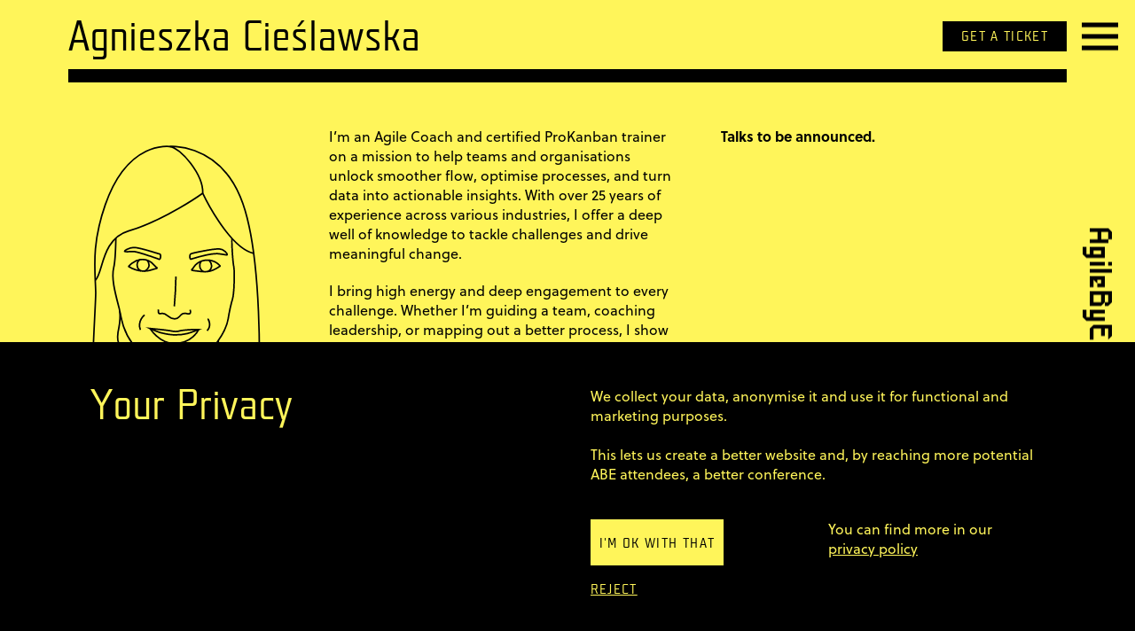

--- FILE ---
content_type: text/html; charset=UTF-8
request_url: https://agilebyexample.com/speakers/agnieszka-cieslawska/
body_size: 5749
content:
<!DOCTYPE html>
<html lang="en">
<head>
	<meta http-equiv="content-type" content="text/html; charset=utf-8"/>
    <meta http-equiv="X-UA-Compatible" content="IE=edge">
	<meta name="viewport" content="width=device-width, initial-scale=1.0">
	<meta name="apple-mobile-web-app-capable" content="yes">
	<meta name="format-detection" content="telephone=no">
	<title>Agnieszka Cieślawska  &#8211;  AgileByExample</title>
	<link rel="icon" type="image/x-icon" href="https://agilebyexample.com/wp-content/themes/abe18-theme/theme/ABE-favicon.ico">
	<meta name='robots' content='max-image-preview:large' />
	<style>img:is([sizes="auto" i], [sizes^="auto," i]) { contain-intrinsic-size: 3000px 1500px }</style>
	<link rel='dns-prefetch' href='//apm.przelewy24.pl' />
<link rel='stylesheet' id='contact-form-7-css' href='https://agilebyexample.com/wp-content/plugins/contact-form-7/includes/css/styles.css?ver=6.1' type='text/css' media='all' />
<link rel='stylesheet' id='wpmenucart-icons-css' href='https://agilebyexample.com/wp-content/plugins/woocommerce-menu-bar-cart/assets/css/wpmenucart-icons.min.css?ver=2.14.5' type='text/css' media='all' />
<style id='wpmenucart-icons-inline-css' type='text/css'>
@font-face{font-family:WPMenuCart;src:url(https://agilebyexample.com/wp-content/plugins/woocommerce-menu-bar-cart/assets/fonts/WPMenuCart.eot);src:url(https://agilebyexample.com/wp-content/plugins/woocommerce-menu-bar-cart/assets/fonts/WPMenuCart.eot?#iefix) format('embedded-opentype'),url(https://agilebyexample.com/wp-content/plugins/woocommerce-menu-bar-cart/assets/fonts/WPMenuCart.woff2) format('woff2'),url(https://agilebyexample.com/wp-content/plugins/woocommerce-menu-bar-cart/assets/fonts/WPMenuCart.woff) format('woff'),url(https://agilebyexample.com/wp-content/plugins/woocommerce-menu-bar-cart/assets/fonts/WPMenuCart.ttf) format('truetype'),url(https://agilebyexample.com/wp-content/plugins/woocommerce-menu-bar-cart/assets/fonts/WPMenuCart.svg#WPMenuCart) format('svg');font-weight:400;font-style:normal;font-display:swap}
</style>
<link rel='stylesheet' id='wpmenucart-css' href='https://agilebyexample.com/wp-content/plugins/woocommerce-menu-bar-cart/assets/css/wpmenucart-main.min.css?ver=2.14.5' type='text/css' media='all' />
<style id='woocommerce-inline-inline-css' type='text/css'>
.woocommerce form .form-row .required { visibility: visible; }
</style>
<link rel='stylesheet' id='p24-styles-css' href='https://agilebyexample.com/wp-content/plugins/woo-przelewy24/assets/css/styles.css?ver=1.0.9' type='text/css' media='all' />
<link rel='stylesheet' id='brands-styles-css' href='https://agilebyexample.com/wp-content/plugins/woocommerce/assets/css/brands.css?ver=9.9.6' type='text/css' media='all' />
<link rel='stylesheet' id='main-css' href='https://agilebyexample.com/wp-content/themes/abe18-theme/css/main.css?ver=6.1.1' type='text/css' media='all' />
<script type="text/javascript" src="https://agilebyexample.com/wp-includes/js/dist/vendor/react.min.js?ver=18.3.1.1" id="react-js"></script>
<script type="text/javascript" src="https://agilebyexample.com/wp-includes/js/dist/vendor/react-jsx-runtime.min.js?ver=18.3.1" id="react-jsx-runtime-js"></script>
<script type="text/javascript" src="https://agilebyexample.com/wp-content/plugins/woo-przelewy24/assets/blocks/block-p24-installments/frontend.js?ver=4db0323ec3073660f1b1" id="przelewy24-installments-script-js"></script>
<script type="text/javascript" src="https://agilebyexample.com/wp-includes/js/jquery/jquery.min.js?ver=3.7.1" id="jquery-core-js"></script>
<script type="text/javascript" src="https://agilebyexample.com/wp-includes/js/jquery/jquery-migrate.min.js?ver=3.4.1" id="jquery-migrate-js"></script>
<script type="text/javascript" id="wpmenucart-ajax-assist-js-extra">
/* <![CDATA[ */
var wpmenucart_ajax_assist = {"shop_plugin":"woocommerce","always_display":""};
/* ]]> */
</script>
<script type="text/javascript" src="https://agilebyexample.com/wp-content/plugins/woocommerce-menu-bar-cart/assets/js/wpmenucart-ajax-assist.min.js?ver=2.14.5" id="wpmenucart-ajax-assist-js"></script>
<script type="text/javascript" src="https://agilebyexample.com/wp-content/plugins/woocommerce/assets/js/jquery-blockui/jquery.blockUI.min.js?ver=2.7.0-wc.9.9.6" id="jquery-blockui-js" defer="defer" data-wp-strategy="defer"></script>
<script type="text/javascript" id="wc-add-to-cart-js-extra">
/* <![CDATA[ */
var wc_add_to_cart_params = {"ajax_url":"\/wp-admin\/admin-ajax.php","wc_ajax_url":"\/?wc-ajax=%%endpoint%%","i18n_view_cart":"View cart","cart_url":"https:\/\/agilebyexample.com\/cart\/","is_cart":"","cart_redirect_after_add":"yes"};
/* ]]> */
</script>
<script type="text/javascript" src="https://agilebyexample.com/wp-content/plugins/woocommerce/assets/js/frontend/add-to-cart.min.js?ver=9.9.6" id="wc-add-to-cart-js" defer="defer" data-wp-strategy="defer"></script>
<script type="text/javascript" src="https://agilebyexample.com/wp-content/plugins/woocommerce/assets/js/js-cookie/js.cookie.min.js?ver=2.1.4-wc.9.9.6" id="js-cookie-js" defer="defer" data-wp-strategy="defer"></script>
<script type="text/javascript" id="woocommerce-js-extra">
/* <![CDATA[ */
var woocommerce_params = {"ajax_url":"\/wp-admin\/admin-ajax.php","wc_ajax_url":"\/?wc-ajax=%%endpoint%%","i18n_password_show":"Show password","i18n_password_hide":"Hide password"};
/* ]]> */
</script>
<script type="text/javascript" src="https://agilebyexample.com/wp-content/plugins/woocommerce/assets/js/frontend/woocommerce.min.js?ver=9.9.6" id="woocommerce-js" defer="defer" data-wp-strategy="defer"></script>
<link rel="https://api.w.org/" href="https://agilebyexample.com/wp-json/" /><link rel="EditURI" type="application/rsd+xml" title="RSD" href="https://agilebyexample.com/xmlrpc.php?rsd" />
<meta name="generator" content="WordPress 6.8.3" />
<meta name="generator" content="WooCommerce 9.9.6" />
<link rel="canonical" href="https://agilebyexample.com/speakers/agnieszka-cieslawska/" />
<link rel='shortlink' href='https://agilebyexample.com/?p=6626' />
        <script type='text/javascript' async>
            (function(d) { 
                var config = { kitId: "ixj6lyr", scriptTimeout: 3000, async: true },h=d.documentElement,t=setTimeout(function(){h.className=h.className.replace(/\bwf-loading\b/g,"")+" wf-inactive";},config.scriptTimeout),tk=d.createElement("script"),f=false,s=d.getElementsByTagName("script")[0],a;h.className+=" wf-loading";tk.src="https://use.typekit.net/"+config.kitId+".js";tk.async=true;tk.onload=tk.onreadystatechange=function(){a=this.readyState;if(f||a&&a!="complete"&&a!="loaded")return;f=true;clearTimeout(t);try{Typekit.load(config)}catch(e){}};s.parentNode.insertBefore(tk,s)
            })(document);
        </script>
    	<noscript><style>.woocommerce-product-gallery{ opacity: 1 !important; }</style></noscript>
	<link rel="icon" href="https://agilebyexample.com/wp-content/themes/abe18-theme/theme/../images/favicons/favicon.ico" sizes="32x32" />
<link rel="icon" href="https://agilebyexample.com/wp-content/themes/abe18-theme/theme/../images/favicons/favicon.ico" sizes="192x192" />
<link rel="apple-touch-icon" href="https://agilebyexample.com/wp-content/themes/abe18-theme/theme/../images/favicons/favicon.ico" />
<meta name="msapplication-TileImage" content="https://agilebyexample.com/wp-content/themes/abe18-theme/theme/../images/favicons/favicon.ico" />
</head>
<body class="wp-singular ss_speaker-template-default single single-ss_speaker postid-6626 wp-theme-abe18-themetheme theme-abe18-theme/theme woocommerce-no-js">
<div class="abe16"><a href="/">AgileByExample</a></div>
<div class="abe-call-to-action-nav moved ">
    <ul id="menu-calltoaction" class="menu-column call-to-action-menu"><li id="menu-item-9111" class="menu-item menu-item-type-post_type menu-item-object-page menu-item-9111"><a href="https://agilebyexample.com/tickets/">Get a ticket</a></li>
</ul></div>
<nav class="menu">
	<div class="main-menu container">
		<ul id="menu-menu-glowne" class="menu-column text"><li id="menu-item-1177" class="menu-item menu-item-type-post_type menu-item-object-page menu-item-home menu-item-1177"><a href="https://agilebyexample.com/">Home</a></li>
<li id="menu-item-8630" class="menu-item menu-item-type-post_type menu-item-object-page menu-item-8630"><a href="https://agilebyexample.com/tickets/">Tickets</a></li>
<li id="menu-item-1709" class="menu-item menu-item-type-post_type menu-item-object-page menu-item-1709"><a href="https://agilebyexample.com/previous-editions/">Previous editions</a></li>
<li id="menu-item-3514" class="menu-item menu-item-type-post_type menu-item-object-page menu-item-3514"><a href="https://agilebyexample.com/faq/">FAQ</a></li>
<li id="menu-item-8020" class="menu-item menu-item-type-post_type menu-item-object-page menu-item-8020"><a href="https://agilebyexample.com/my-tickets/">My Tickets</a></li>
</ul>	</div>
</nav>

<ul id="menu-menu-cart" class="menu-column text"><li class=" wpmenucartli wpmenucart-display-standard menu-item empty-wpmenucart" id="wpmenucartli"><a class="wpmenucart-contents empty-wpmenucart" style="display:none">&nbsp;</a></li></ul>
    <section class="striped">
        <div class="content">
            <div class="col col-4-of-4">
                <h1 class="heading">Agnieszka Cieślawska</h1>
            </div>
            <div class="col col-1-of-4">
                <article class="speaker">
                <div class="speaker-thumbnail">
                    <img src="https://agilebyexample.com/wp-content/uploads/2022/08/Agnieszka_Cieslawska.svg" class="attachment-post-thumbnail size-post-thumbnail wp-post-image" alt="" decoding="async" />                </div>
                <p class="headline"> <br>
                                                    <a href="https://www.linkedin.com/in/agnieszkacieslawska/">www</a><br>
                                </p>
                </article>
            </div>
            <div class="col col-3-of-4">
                <div class="split">
                    <p>I’m an Agile Coach and certified ProKanban trainer on a mission to help teams and organisations unlock smoother flow, optimise processes, and turn data into actionable insights. With over 25 years of experience across various industries, I offer a deep well of knowledge to tackle challenges and drive meaningful change.</p>
<p>I bring high energy and deep engagement to every challenge. Whether I’m guiding a team, coaching leadership, or mapping out a better process, I show up with full commitment and a sharp eye for what truly drives improvement. I believe great work starts with clarity, curiosity, and the courage to ask better questions.</p>
<p>My approach blends systems thinking, Agile expertise, and a deep passion for continuous improvement. </p>
<p>For me, it’s never “just a project.” It’s a chance to make things work better—and that’s where the magic starts.</p>
                </div>
                <div class="split">

                    
                                                <strong> Talks to be announced. </strong>
                        
                </div>
            </div>
        </div>
        <div class="content">
                                <div class='col col-1-of-4 prev-speech'>
                        <h2>2025</h2>
                        <hr>
                        <p><strong>Workshop—What If Everything Could Be Measured? (Spoiler: It Can)</strong><br></p>                    </div>
                                    <div class='col col-1-of-4 prev-speech'>
                        <h2>2024</h2>
                        <hr>
                        <p><strong>Workshop—Stop Guessing, Start Predicting. Unleash the Power of Monte Carlo</strong><br></p>                    </div>
                                    <div class='col col-1-of-4 prev-speech'>
                        <h2>2023</h2>
                        <hr>
                        <p><strong>Workshop—Looking for clues? Check the checklist!</strong><br></p>                    </div>
                                    <div class='col col-1-of-4 prev-speech'>
                        <h2>2022</h2>
                        <hr>
                        <p><strong>Workshop—Pimp my Sprint Review</strong><br></p>                    </div>
                        
        </div>
    </section>
    
<footer class="page-footer">
    <div class="content">
        <div class="col col-4-of-4">
            <div class="split">
    <div class="footer-details">
        <p>
            Follow us
            <a class="icon" href="https://twitter.com/agilebyexample">
            <svg>
                <use xlink:href="https://agilebyexample.com/wp-content/themes/abe18-theme/images/icon-twitter.svg#twitter"></use>
            </svg>
            </a>
            <a class="icon" href="https://www.facebook.com/AgileByExample">
                <svg>
                    <use xlink:href="https://agilebyexample.com/wp-content/themes/abe18-theme/images/icon-facebook.svg#facebook"></use>
                </svg>
            </a>
             <a class="icon" href="https://www.youtube.com/user/AgileByExample">
                <svg>
                    <use xlink:href="https://agilebyexample.com/wp-content/themes/abe18-theme/images/icon-youtube.svg#youtube"></use>
                </svg>
            </a>
            <a class="icon" href="https://www.linkedin.com/organization/18019209/">
                <svg>
                    <use xlink:href="https://agilebyexample.com/wp-content/themes/abe18-theme/images/icon-linkedin.svg#linkedin"></use>
                </svg>
            </a>
        </p>
    </div>
    <div class="footer-details">
        <p> Contact us  <a href="mailto:info@agilebyexample.com">   info@agilebyexample.com</a> </p>
    </div>
    <div class="footer-details">
        <a href="/terms-conditions/">Terms & Conditions</a>
    </div>
    <div class="footer-details">
        <a href="/privacy-policy/">Privacy Policy</a>
    </div>
    <div class="footer-details">
        <a href="/code-of-conduct/">Code of conduct</a>
    </div>
    <div class="footer-details">
    <a href="" class="newsletter-handler">Sign up for our newsletter</a>
</div>
</div>
            <div class="split">
        <ul id="menu-menu-glowne-1" class="menu-column text"><li class="menu-item menu-item-type-post_type menu-item-object-page menu-item-home menu-item-1177"><a href="https://agilebyexample.com/">Home</a></li>
<li class="menu-item menu-item-type-post_type menu-item-object-page menu-item-8630"><a href="https://agilebyexample.com/tickets/">Tickets</a></li>
<li class="menu-item menu-item-type-post_type menu-item-object-page menu-item-1709"><a href="https://agilebyexample.com/previous-editions/">Previous editions</a></li>
<li class="menu-item menu-item-type-post_type menu-item-object-page menu-item-3514"><a href="https://agilebyexample.com/faq/">FAQ</a></li>
<li class="menu-item menu-item-type-post_type menu-item-object-page menu-item-8020"><a href="https://agilebyexample.com/my-tickets/">My Tickets</a></li>
</ul> 
        </div>
<div class="split bottom">
    <div class="footer-details copyright">
        <p class="split"> © 2011–2026  AgileByExample </p>
        <p class="split">made by <a href="http://superskrypt.pl">Superskrypt</a></p>
    </div>
</div>         </div>
    </div>
</footer>
<script type="speculationrules">
{"prefetch":[{"source":"document","where":{"and":[{"href_matches":"\/*"},{"not":{"href_matches":["\/wp-*.php","\/wp-admin\/*","\/wp-content\/uploads\/*","\/wp-content\/*","\/wp-content\/plugins\/*","\/wp-content\/themes\/abe18-theme\/theme\/*","\/*\\?(.+)"]}},{"not":{"selector_matches":"a[rel~=\"nofollow\"]"}},{"not":{"selector_matches":".no-prefetch, .no-prefetch a"}}]},"eagerness":"conservative"}]}
</script>
<div class="newsletter-popup">
    <button class="newsletter-close-button" aria-label="Close newsletter popup">&times;</button>
	<div class="newsletter-form">
	<div class="newsletter-form__column">
		<h2>Newsletter?</h2>		<p class="subheading">Stay up-to-date with ABE information and news from the agile world!</p>
	</div>
	<form id="mc-embedded-subscribe-form" name="mc-embedded-subscribe-form" class="newsletter-form__column validate" target="_blank" novalidate>
		<div id="mc_embed_signup_scroll">
		<div class="mc-field-group">
			<label for="mce-EMAIL">Email Address </label>
			<input type="email" value="" name="EMAIL" class="required email" id="mce-EMAIL">
		</div>
		<div id="mce-responses" class="clear">
			<div class="result" id="mce-error-response">&nbsp;</div>
		</div>
		<input type="hidden" id="_wpnonce" name="_wpnonce" value="fac3b38868" /><input type="hidden" name="_wp_http_referer" value="/speakers/agnieszka-cieslawska/" />		<input type="hidden" name="source" value="footer">
		<input type="submit" value="Subscribe" name="subscribe" id="mc-embedded-subscribe" class="button">
		<p class="newsletter-info">&nbsp;</p>
		<p class="newsletter-info">You're subscribing to the ABE newsletter. Find out more in the <a href="https://agilebyexample.com/privacy-policy/" title="privacy policy" class="privacy-link">privacy policy.</a></p>
		</div>
	</form>
</div></div>
	<script type='text/javascript'>
		(function () {
			var c = document.body.className;
			c = c.replace(/woocommerce-no-js/, 'woocommerce-js');
			document.body.className = c;
		})();
	</script>
	<link rel='stylesheet' id='wc-blocks-style-css' href='https://agilebyexample.com/wp-content/plugins/woocommerce/assets/client/blocks/wc-blocks.css?ver=wc-9.9.6' type='text/css' media='all' />
<script type="text/javascript" src="https://agilebyexample.com/wp-content/plugins/abe-newsletter/js/newsletter.js" id="abe-newsletter-js-js"></script>
<script type="text/javascript" src="https://agilebyexample.com/wp-includes/js/dist/hooks.min.js?ver=4d63a3d491d11ffd8ac6" id="wp-hooks-js"></script>
<script type="text/javascript" src="https://agilebyexample.com/wp-includes/js/dist/i18n.min.js?ver=5e580eb46a90c2b997e6" id="wp-i18n-js"></script>
<script type="text/javascript" id="wp-i18n-js-after">
/* <![CDATA[ */
wp.i18n.setLocaleData( { 'text direction\u0004ltr': [ 'ltr' ] } );
/* ]]> */
</script>
<script type="text/javascript" src="https://agilebyexample.com/wp-content/plugins/contact-form-7/includes/swv/js/index.js?ver=6.1" id="swv-js"></script>
<script type="text/javascript" id="contact-form-7-js-before">
/* <![CDATA[ */
var wpcf7 = {
    "api": {
        "root": "https:\/\/agilebyexample.com\/wp-json\/",
        "namespace": "contact-form-7\/v1"
    }
};
/* ]]> */
</script>
<script type="text/javascript" src="https://agilebyexample.com/wp-content/plugins/contact-form-7/includes/js/index.js?ver=6.1" id="contact-form-7-js"></script>
<script type="text/javascript" id="p24-installments-js-extra">
/* <![CDATA[ */
var p24InstallmentsData = [];
/* ]]> */
</script>
<script type="application/javascript" src="https://apm.przelewy24.pl/installments/installment-calculator-app.umd.sdk.js?ver=1.0.9" id="p24-installments"></script><script type="text/javascript" src="https://agilebyexample.com/wp-includes/js/dist/html-entities.min.js?ver=2cd3358363e0675638fb" id="wp-html-entities-js"></script>
<script type="text/javascript" src="https://agilebyexample.com/wp-content/plugins/woo-przelewy24/assets/js/block-checkout.js?ver=1.0.9" id="p24-block-checkout-js"></script>
<script type="text/javascript" src="https://agilebyexample.com/wp-content/plugins/woo-przelewy24/assets/js/online-payments.bundle.js?ver=1.0.9" id="p24-online-payments-js"></script>
<script type="text/javascript" id="tag-manager-js-extra">
/* <![CDATA[ */
var CookiesManagerParams = {"type":"consent","reject":"1","texts":{"en":{"contentText":"<h2>Your Privacy<\/h2><p>We collect your data, anonymise it and use it for functional and marketing purposes.<br><br> This lets us create a better website and, by reaching more potential ABE attendees, a better conference.<\/p>","acceptText":"I'm ok with that","afterText":"You can find more in our <a class=\"cookie-link\" href=\"https:\/\/agilebyexample.com\/privacy-policy\/\" > privacy policy<\/a>","categoriesNames":["necessary","analytic","marketing"]}},"defaults":{"analytic":false,"marketing":false},"enable_user_inputs":"","GA":{"id":"G-RPY4FW3GVC"},"FB":{"id":"221327376237536"}};
/* ]]> */
</script>
<script type="text/javascript" src="https://agilebyexample.com/wp-content/themes/abe18-theme/theme/../vendor/superskrypt/wp-tag-manager/build/js/tag-manager.js?ver=1030865029" id="tag-manager-js"></script>
<script type="text/javascript" src="https://agilebyexample.com/wp-content/themes/abe18-theme/js/main.js?ver=6.1.1" id="main-js"></script>
<script type="text/javascript" src="https://agilebyexample.com/wp-content/themes/abe18-theme/js/form.js?ver=6.1.1" id="form-js"></script>
<script type="text/javascript" src="https://agilebyexample.com/wp-content/plugins/woocommerce/assets/js/sourcebuster/sourcebuster.min.js?ver=9.9.6" id="sourcebuster-js-js"></script>
<script type="text/javascript" id="wc-order-attribution-js-extra">
/* <![CDATA[ */
var wc_order_attribution = {"params":{"lifetime":1.0000000000000000818030539140313095458623138256371021270751953125e-5,"session":30,"base64":false,"ajaxurl":"https:\/\/agilebyexample.com\/wp-admin\/admin-ajax.php","prefix":"wc_order_attribution_","allowTracking":true},"fields":{"source_type":"current.typ","referrer":"current_add.rf","utm_campaign":"current.cmp","utm_source":"current.src","utm_medium":"current.mdm","utm_content":"current.cnt","utm_id":"current.id","utm_term":"current.trm","utm_source_platform":"current.plt","utm_creative_format":"current.fmt","utm_marketing_tactic":"current.tct","session_entry":"current_add.ep","session_start_time":"current_add.fd","session_pages":"session.pgs","session_count":"udata.vst","user_agent":"udata.uag"}};
/* ]]> */
</script>
<script type="text/javascript" src="https://agilebyexample.com/wp-content/plugins/woocommerce/assets/js/frontend/order-attribution.min.js?ver=9.9.6" id="wc-order-attribution-js"></script>
</body>
</html>


--- FILE ---
content_type: text/css
request_url: https://agilebyexample.com/wp-content/themes/abe18-theme/css/main.css?ver=6.1.1
body_size: 14595
content:
@font-face{font-family:"aberegular";src:url("../fonts/abe-regular/ABE-Regular.woff") format("woff");font-weight:normal;font-style:normal;font-display:block}@font-face{font-family:"Teuton26Pro";src:url("../fonts/Teuton/31470A_0_0.eot");src:url("../fonts/Teuton/31470A_0_0.eot?#iefix") format("embedded-opentype"),url("../fonts/Teuton/31470A_0_0.woff2") format("woff2"),url("../fonts/Teuton/31470A_0_0.woff") format("woff"),url("../fonts/Teuton/31470A_0_0.ttf") format("truetype");font-display:block}@font-face{font-family:"Teuton23Pro";src:url("../fonts/Teuton/31470A_1_0.eot");src:url("../fonts/Teuton/31470A_1_0.eot?#iefix") format("embedded-opentype"),url("../fonts/Teuton/31470A_1_0.woff2") format("woff2"),url("../fonts/Teuton/31470A_1_0.woff") format("woff"),url("../fonts/Teuton/31470A_1_0.ttf") format("truetype");font-display:block}@keyframes animate-stripes{100%{background-position:-100% 0}}/*!
 * jQuery UI Dialog 1.9.2
 * http://jqueryui.com
 *
 * Copyright 2012 jQuery Foundation and other contributors
 * Released under the MIT license.
 * http://jquery.org/license
 *
 * http://docs.jquery.com/UI/Dialog#theming
 */.ui-dialog{position:absolute;top:0;left:0;padding:.2em;width:300px;overflow:hidden}.ui-dialog .ui-dialog-titlebar{padding:.4em 1em;position:relative}.ui-dialog .ui-dialog-title{float:left;margin:.1em 16px .1em 0}.ui-dialog .ui-dialog-titlebar-close{position:absolute;right:.3em;top:50%;width:19px;margin:-10px 0 0 0;padding:1px;height:18px}.ui-dialog .ui-dialog-titlebar-close span{display:block;margin:1px}.ui-dialog .ui-dialog-titlebar-close:hover,.ui-dialog .ui-dialog-titlebar-close:focus{padding:0}.ui-dialog .ui-dialog-content{position:relative;border:0;padding:.5em 1em;background:none;overflow:auto;zoom:1}.ui-dialog .ui-dialog-buttonpane{text-align:left;border-width:1px 0 0 0;background-image:none;margin:.5em 0 0 0;padding:.3em 1em .5em .4em}.ui-dialog .ui-dialog-buttonpane .ui-dialog-buttonset{float:right}.ui-dialog .ui-dialog-buttonpane button{margin:.5em .4em .5em 0;cursor:pointer}.ui-dialog .ui-resizable-se{width:14px;height:14px;right:3px;bottom:3px}.ui-draggable .ui-dialog-titlebar{cursor:move}.slick-slider{position:relative;display:block;box-sizing:border-box;-webkit-touch-callout:none;-webkit-user-select:none;-khtml-user-select:none;-moz-user-select:none;-ms-user-select:none;user-select:none;-ms-touch-action:pan-y;touch-action:pan-y;-webkit-tap-highlight-color:rgba(0,0,0,0)}.slick-list{position:relative;overflow:hidden;display:block;margin:0;padding:0}.slick-list:focus{outline:none}.slick-list.dragging{cursor:pointer;cursor:hand}.slick-slider .slick-track,.slick-slider .slick-list{-webkit-transform:translate3d(0, 0, 0);-moz-transform:translate3d(0, 0, 0);-ms-transform:translate3d(0, 0, 0);-o-transform:translate3d(0, 0, 0);transform:translate3d(0, 0, 0)}.slick-track{position:relative;left:0;top:0;display:block}.slick-track:before,.slick-track:after{content:"";display:table}.slick-track:after{clear:both}.slick-loading .slick-track{visibility:hidden}.slick-slide{float:left;height:100%;min-height:1px;display:none}[dir=rtl] .slick-slide{float:right}.slick-slide img{display:block}.slick-slide.slick-loading img{display:none}.slick-slide.dragging img{pointer-events:none}.slick-initialized .slick-slide{display:block}.slick-loading .slick-slide{visibility:hidden}.slick-vertical .slick-slide{display:block;height:auto;border:1px solid rgba(0,0,0,0)}.slick-arrow.slick-hidden{display:none}.nice-select{-webkit-tap-highlight-color:rgba(0,0,0,0);background-color:#fff;border-radius:5px;border:solid 1px #e8e8e8;box-sizing:border-box;clear:both;cursor:pointer;display:block;float:left;font-family:inherit;font-size:14px;font-weight:normal;height:42px;line-height:40px;outline:none;padding-left:18px;padding-right:30px;position:relative;white-space:pre-line !important;text-align:left !important;-webkit-transition:all .2s ease-in-out;transition:all .2s ease-in-out;-webkit-user-select:none;-moz-user-select:none;-ms-user-select:none;user-select:none;width:auto}.nice-select:hover{border-color:#dbdbdb}.nice-select:active,.nice-select.open,.nice-select:focus{border-color:#000}.nice-select:after{border-bottom:2px solid #000;border-right:2px solid #000;content:"";display:block;height:5px;margin-top:-4px;pointer-events:none;position:absolute;right:12px;top:50%;-webkit-transform-origin:66% 66%;-ms-transform-origin:66% 66%;transform-origin:66% 66%;-webkit-transform:rotate(45deg);-ms-transform:rotate(45deg);transform:rotate(45deg);-webkit-transition:all .15s ease-in-out;transition:all .15s ease-in-out;width:5px}.nice-select.open:after{-webkit-transform:rotate(-135deg);-ms-transform:rotate(-135deg);transform:rotate(-135deg)}.nice-select.open .list{opacity:1;pointer-events:auto;-webkit-transform:scale(1) translateY(0);-ms-transform:scale(1) translateY(0);transform:scale(1) translateY(0)}.nice-select.disabled{border-color:#ededed;color:#999;pointer-events:none}.nice-select.disabled:after{border-color:#ccc}.nice-select.wide{width:100%}.nice-select.wide .list{left:0 !important;right:0 !important}.nice-select.right{float:right}.nice-select.right .list{left:auto;right:0}.nice-select.small{font-size:12px;height:36px;line-height:34px}.nice-select.small:after{height:4px;width:4px}.nice-select.small .option{line-height:34px;min-height:34px}.nice-select .list{background-color:#000;box-shadow:0 0 0 1px #000;box-sizing:border-box;margin-top:4px;opacity:0;overflow:hidden;padding:0;pointer-events:none;position:absolute;white-space:pre-line;top:100%;left:0;-webkit-transform-origin:50% 0;-ms-transform-origin:50% 0;transform-origin:50% 0;-webkit-transform:scale(0.75) translateY(-21px);-ms-transform:scale(0.75) translateY(-21px);transform:scale(0.75) translateY(-21px);-webkit-transition:all .2s cubic-bezier(0.5, 0, 0, 1.25),opacity .15s ease-out;transition:all .2s cubic-bezier(0.5, 0, 0, 1.25),opacity .15s ease-out;z-index:9}.nice-select .option{cursor:pointer;font-weight:400;line-height:40px;list-style:none;min-height:40px;outline:none;padding-left:18px;border-top:rgba(0,0,0,0);padding-right:29px;text-align:left;line-height:1.9em;-webkit-transition:all .2s;white-space:pre-line;transition:all .2s}.nice-select .option:hover,.nice-select .option.focus,.nice-select .option.selected.focus{background-color:#f6f6f6}.nice-select .option.disabled{background-color:rgba(0,0,0,0);color:#999;cursor:default}.no-csspointerevents .nice-select .list{display:none}.no-csspointerevents .nice-select.open .list{display:block}html,body,div,span,applet,object,iframe,h1,h2,h3,h4,h5,h6,p,blockquote,pre,a,abbr,acronym,address,big,cite,code,del,dfn,em,img,ins,kbd,q,s,samp,small,strike,strong,sub,sup,tt,var,b,u,i,center,dl,dt,dd,ol,ul,li,fieldset,form,label,legend,table,caption,tbody,tfoot,thead,tr,th,td,article,aside,canvas,details,embed,figure,figcaption,footer,header,hgroup,menu,nav,output,ruby,section,summary,time,mark,audio,video{margin:0;padding:0;border:0;font:inherit;font-size:100%;vertical-align:baseline}html{line-height:1;overflow-x:hidden}ol,ul{list-style:none}table{border-collapse:collapse;border-spacing:0}caption,th,td{text-align:left;font-weight:normal;vertical-align:middle}q,blockquote{quotes:none}q:before,q:after,blockquote:before,blockquote:after{content:"";content:none}a img{border:none}article,aside,details,figcaption,figure,footer,header,hgroup,main,menu,nav,section,summary{display:block}a{color:inherit;text-decoration:none}*{box-sizing:border-box}.clear-cols{width:100%;border-top:none;clear:both}body{font-family:"Soleil",sans-serif;font-size:16px;line-height:1.4em}.abe16,.section-label{font-family:"aberegular";font-size:2em;z-index:1;white-space:nowrap;position:fixed;top:50%}@media all and (max-width: 850px){.abe16,.section-label{font-size:1.5em}}@media all and (max-width: 600px){.abe16,.section-label{display:none}}.abe16{right:3.5%;transform:translateX(50%) rotate(90deg)}.abe16 a{text-decoration:none}.section-label{left:2.5%;text-align:center;transform:translate3d(-50%, 0, 0) rotate(90deg);border:none}h3:not(.heading):not(.total):not(.tickets-column h3){margin-top:36px}h2,h3,.top-space{font-family:"Teuton23Pro";font-size:3rem;line-height:1em;margin-bottom:20px}h4{font-family:"Teuton26Pro";margin-bottom:20px;font-size:18px}.wp-caption-text{font-family:"Soleil",sans-serif;font-size:16px;line-height:1.4em;font-weight:bold;margin-bottom:20px}h6{text-transform:uppercase;position:absolute;top:50%;left:.5%;text-align:center;transform:translate(-50%, -50%) rotate(270deg);-webkit-transform:translate(-50%, -50%) rotate(270deg);font-size:9px;overflow:hidden;letter-spacing:.085em}p{margin-bottom:20px;width:100%}p:empty{display:none}h3+h3:after{border-bottom:none;content:"";display:block}hr{border:0;height:0;border-top:1px solid #000;width:100%}strong{font-weight:bold}a{text-decoration:underline;transition:.3s}.checkbox-title,.form-group-title{font-size:18px;font-family:"Teuton26Pro"}.woocommerce-checkout tr th,.woocommerce-checkout .shop_table tr th,.woocommerce-cart tr th,.woocommerce-cart .shop_table tr th{font-family:"Teuton26Pro";font-size:16px}.woocommerce-checkout tr th .cart-discount,.woocommerce-checkout .shop_table tr th .cart-discount,.woocommerce-cart tr th .cart-discount,.woocommerce-cart .shop_table tr th .cart-discount{font-family:"Soleil",sans-serif;font-size:16px;line-height:1.4em}ul{margin:20px 0}ul li:not(.wpmenucartli):not(.wc_payment_method):last-of-type:not(.menu-item):not(.method){border-bottom:1px solid #000}::selection{background-color:#ff75ae}.screen-reader-text,.screen-reader-only{clip:rect(0 0 0 0);clip-path:inset(50%);height:1px;overflow:hidden;position:absolute;white-space:nowrap;width:1px}.newsletter-popup{box-shadow:0px -10px 0px 0px rgba(0,0,0,.1);position:fixed;z-index:80;bottom:0;left:0;width:100%;padding-top:50px;padding-bottom:50px;padding-left:8vw;padding-right:8vw;color:#000;background:#fff55a;transform:translateY(calc(100% + 10px));transition:transform 1s ease;pointer-events:all}.newsletter-popup.visible{transform:translateY(0)}.newsletter-popup .newsletter-close-button{cursor:pointer;font-size:2.5rem;font-family:"aberegular";position:absolute;right:calc((5% + 20px)/2);top:calc((5vw + 20px)/2);pointer-events:auto;line-height:2rem;background-color:rgba(0,0,0,0);border:none}.newsletter-form{display:flex;gap:4vw}.newsletter-form__column{flex:1}.newsletter-form h2{font-family:"Teuton23Pro";font-size:3rem;line-height:1em;margin-bottom:20px}.newsletter-form input:required{color:green}.newsletter-form input,.newsletter-form label{pointer-events:auto;font-size:16px}.newsletter-form p:first-child{margin-top:0}.newsletter-form #mce-responses{float:left;width:calc(100% - 7rem)}.newsletter-form #mce-responses+div+.clear{float:right}.newsletter-form div.mce_inline_error{position:absolute;width:calc(50% - 13rem)}.newsletter-form form p a:not(.link):not(.privacy-link):before{background-color:#000}.newsletter-form form [type=email]{border-bottom:1px solid #000;color:#000}.newsletter-form form .checkbox-label:before,.newsletter-form form [type=submit]{border-color:#000}.newsletter-form form .checkbox-label.selected:before{color:#000}.newsletter-form form div.mce_inline_error,.newsletter-form form .response{color:red}.newsletter-form form div.mce_inline_error#mce-success-response,.newsletter-form form .response#mce-success-response{color:#000}.newsletter-form form div.mce_inline_error a,.newsletter-form form .response a{display:none}.newsletter-form form .newsletter-info{float:left;margin:0;width:100%}.newsletter-form form .privacy-link{position:relative;z-index:0;overflow:hidden;display:inline-block;margin-bottom:-0.3em;pointer-events:all}.newsletter-form form .privacy-link:before{content:"";right:0;left:100%;height:100%;background:#ffa0d2;transition:.7s ease;top:0;z-index:-1;position:absolute}.newsletter-form form .privacy-link:hover{color:""}.newsletter-form form .privacy-link:hover:before{left:0}@media all and (max-width: 850px){.newsletter-form{padding-left:8vw}.newsletter-form:before{position:static;margin-bottom:.25em;display:inline-block}.newsletter-form form:before{position:static;display:inline-block;width:100%;margin-bottom:1em}.newsletter-form div.mce_inline_error{width:calc(100% - 15rem)}}@media all and (max-width: 600px){.newsletter-form{padding-left:10vw;padding-right:10vw;padding-bottom:10vw}}.button{text-align:center;line-height:normal;font-family:"Teuton23Pro";text-transform:uppercase;letter-spacing:.085em;padding:20px 10px 15px 10px;border:1px solid #000;display:inline-block;cursor:pointer;transition:all .3s;text-decoration:none;width:100%}.button.agenda{margin:.5vw 0}.button.cart{margin:20px 0}.button a{text-decoration:none}.button:not(.loading):hover{background-color:#000}.button.loading{color:#ffa0d2;opacity:inherit;animation:animate-stripes 1s ease-out infinite;background-image:linear-gradient(to right, transparent 50%, black 50%);background-size:200% 100%;transition:background-position 1s}.button.loading:after{content:""}.button.reset-margin-top{margin-top:0}.col .button{width:var(--column-width)}@media all and (max-width: 850px){.button{width:50%}}@media all and (max-width: 600px){.button{width:100%}}.ui-dialog{background:#fff55a;border:1px solid #000;box-shadow:rgba(0,0,0,.1) 10px 10px;padding:1vw}.ui-dialog .ui-dialog-titlebar{padding:0}.ui-dialog .ui-dialog-title{display:none}.ui-dialog .ui-dialog-content{padding:0;margin:1vw 0;font-family:"Teuton26Pro"}.ui-dialog .ui-dialog-buttonpane{padding:0}.ui-dialog .ui-dialog-buttonset{margin-right:-1vw;margin-bottom:-1vw}.ui-dialog .ui-button{font-family:"Teuton23Pro";text-transform:uppercase;letter-spacing:.085em;background:rgba(0,0,0,0);border:none;outline:none;font-size:inherit;padding:1vw 1vw 0.7vw;margin:0}.ui-dialog .ui-button:hover{background:#000;color:#fff55a}.ui-dialog .ui-dialog-titlebar-close{display:none}.speaker{position:relative;min-width:0}.speaker a{text-decoration:none}.speaker .speaker-thumbnail{position:relative;height:0;padding-top:133%;overflow:hidden;transition:.5s}.speaker .speaker-thumbnail img{position:absolute;top:0;width:100%;height:auto}.speaker .name{font-family:"Teuton26Pro"}.speaker .info{font-size:14px}.speakers{display:grid;grid-template-columns:repeat(calc(2 * var(--column-count)), 1fr);grid-column-gap:4vw;grid-row-gap:4vw;margin-bottom:30px;overflow:hidden}@media all and (max-width: 850px){.speakers{grid-row-gap:8vw}}.speakers .speaker:before{content:"";position:absolute;top:-2vw;width:100%;height:0;background-color:rgba(0,0,0,0);border-top:1px solid #000}@media all and (max-width: 850px){.speakers .speaker:before{top:-4vw}}.speakers .speaker a:hover .speaker-thumbnail{transform:scale(1.1);transition:.5s;backface-visibility:hidden}.speakers .speaker a:hover .speaker-thumbnail+.name{text-decoration:underline}.headline{font-family:"Teuton23Pro";font-size:18px;line-height:1.4}.headline a{text-decoration:underline}.sponsor-gallery{position:relative;margin-top:20px;margin-bottom:45px}.sponsor-gallery img{height:auto;width:auto;max-height:40px;max-width:130px;display:inline-block;vertical-align:middle;margin:10px 0px 10px 40px;-webkit-filter:grayscale(100%);filter:grayscale(100%);-ms-filter:grayscale(100%);-webkit-filter:gray;filter:gray}.about-sponsors .split:nth-of-type(odd){clear:left}.about-sponsors .two-columns p{column-count:2;column-gap:4vw}@media all and (max-width: 600px){.about-sponsors .two-columns p{column-count:1;column-gap:auto}}@media all and (min-width: 851px){.page-sponsors .page-title{margin-bottom:calc(2vw*2)}.page-sponsors .page-title:after{border-bottom:none}}.sponsor-section-container:after{content:"";clear:both}.sponsor-section-container:last-of-type:after{content:"";clear:both}.sponsor-section-container:last-of-type~*{clear:both}.sponsor-section-container:last-of-type~*:before{content:"";clear:both}.sponsor-section-container .row{border-bottom:1px solid #000}.sponsor-section-container .row:last-of-type{border-bottom:none}.sponsor-section-container .row__inner{grid-column:span 3;grid-column:1/span 3;grid-template-rows:auto;display:grid;grid-template-columns:repeat(3, 1fr);column-gap:calc(2vw*2);row-gap:0}.sponsor-section-container .row__inner.sponsors-gallery-mode{grid-column:span 5;grid-column:1/span 5;grid-template-rows:auto;display:grid;grid-template-columns:repeat(5, 1fr);column-gap:calc(2vw);row-gap:calc(2vw);align-items:center}@media all and (max-width: 600px){.sponsor-section-container .row__inner.sponsors-gallery-mode{grid-column:span 3;grid-column:1/span 3;grid-template-rows:auto;display:grid;grid-template-columns:repeat(3, 1fr);column-gap:calc(2vw*2);row-gap:0}}.sponsor-section-container .sponsor-logotype{margin-left:2vw;margin-right:2vw;margin-top:.4em;max-height:80px}.sponsor-section-container .sponsor-logotype .sponsor-logotype__img{display:block;margin:0 auto;width:auto;height:auto;max-height:80px;max-width:100%}@media all and (max-width: 600px){.sponsor-section-container .sponsor-logotype .sponsor-logotype__img{max-width:33.3333333333vw}}@media all and (max-width: 600px){.sponsor-section-container .sponsor-logotype{height:auto;margin-bottom:calc(2vw*3);margin-top:calc(2vw*2)}}.sponsor-section-container .sponsor-logotype.gallery-mode{margin-left:calc(2vw/2);margin-right:calc(2vw/2)}@media all and (max-width: 600px){.sponsor-section-container .sponsor-logotype.gallery-mode{margin-left:calc(2vw*2);margin-right:calc(2vw*2)}.sponsor-section-container .sponsor-logotype.gallery-mode .sponsor-logotype__img{max-width:100%}}.sponsor-section-container .logotype-column{grid-column:1/span 1;grid-row:2}.sponsor-section-container .content-title{grid-column:2/span 2;grid-row:1}.sponsor-section-container .content-container{grid-column:2/span 2;grid-row:2}@media all and (max-width: 600px){.sponsor-section-container .logotype-column,.sponsor-section-container .content-title,.sponsor-section-container .content-container{grid-column:1/span 3;grid-row:auto}}.aside{float:right !important}.aside:after{content:"";clear:right}.aside .top-space{min-height:1em}@media all and (max-width: 850px){.aside .top-space{display:none}}.animation-canvas,.animation-canvas-text{position:absolute;left:0;top:0}form{background:rgba(0,0,0,0);box-shadow:initial;padding:0;position:relative}form .form-table{width:100%}form p{margin:1.5em 0}form.disabled-submit .wpcf7-submit{display:none}form span.wpcf7-not-valid-tip{position:absolute}form select{background-color:#fff55a;height:35px;border:1px solid #000;border-radius:0;-webkit-appearance:none;padding-left:10px;padding-right:10px}@media all and (max-width: 600px){form select{padding-right:30px}}form input[type=number]::-webkit-inner-spin-button{-webkit-appearance:none;cursor:pointer;display:block;width:8px;text-align:center;position:relative}form input[type=number]{-moz-appearance:textfield}form input[type=number]:hover::-webkit-inner-spin-button{background:url("../images/arrows.png") no-repeat 50% 50%;background-size:contain;width:14px;height:14px;padding:4px;position:relative;right:4px;border-radius:28px}form .range-output{position:absolute;right:0;bottom:100%;font-weight:bold}form .nice-select+.wpcf7-not-valid-tip{bottom:-70px}form input[type=range]{-webkit-appearance:none;width:100%;height:3px;background:#000;cursor:pointer}form input[type=range]::-webkit-slider-runnable-track{width:300px;height:5px;background:#000;border:none}form input[type=range]::-webkit-slider-thumb{-webkit-appearance:none;border:none;height:18px;width:18px;border-radius:50%;background:#000;margin-top:-7px}form input[type=range]:focus{outline:none}form input[type=range]::-moz-range-progress{background-color:#000}form input[type=range]::-ms-track{background:rgba(0,0,0,0);border-color:rgba(0,0,0,0);border-width:6px 0;color:rgba(0,0,0,0)}form input[type=range]::-ms-fill-lower{background:#000;border-radius:10px}form input[type=range]::-ms-fill-upper{background:#000;border-radius:10px}form input[type=range]::-ms-thumb{border:none;height:18px;width:18px;border-radius:50%;background:#000;margin-top:-7px}form input[type=range]:focus::-ms-fill-lower{background:#000}form input[type=range]:focus::-ms-fill-upper{background:#000}form input[type=range]:focus::-webkit-slider-runnable-track{background:#000}form input{margin:0;padding:0;font-family:inherit;border:1px solid rgba(0,0,0,0);width:100%}form hr{clear:both}form .select-header{padding-bottom:.4em}form [type=submit]{text-align:center;line-height:normal;letter-spacing:.085em;text-transform:uppercase;padding:20px 10px 15px 10px;border:1px solid #000;display:inline-block;font-family:"Teuton23Pro";cursor:pointer;transition:all .3s;margin-top:20px;width:25%;float:right;font-size:16px;border-radius:0}@media all and (max-width: 850px){form [type=submit]{width:50%}}@media all and (max-width: 600px){form [type=submit]{width:100%}}.split form [type=submit]{width:50%}form [type=submit]:not(.loading):hover{color:#fff55a;background-color:#000}form [type=submit].loading{opacity:inherit;color:#fff55a;animation:animate-stripes 1s ease-out infinite;background-image:linear-gradient(to right, transparent 50%, black 50%);background-size:200% 100%;transition:background-position 1s;pointer-events:none}@media all and (max-width: 600px){form [type=submit].loading{width:50%}}form [type=submit].loading:after{content:""}form textarea:focus,form input:focus{outline:0}form *:focus{outline:0}form input,form textarea,form button{background-color:rgba(0,0,0,0);resize:none}form textarea{border:none;height:25px;width:100%;overflow:hidden;transition:height .1s}form .checkbox-container p{margin:10px 0}form .checkbox-container label{display:inline-block}form .checkbox-container label:not(.button){margin:0 1em .5em 27.5px;text-indent:-27.5px}form .file-container img{width:inherit;max-width:625px}form .file-container .button{float:right;margin-top:0}form .file-container .fileupload{visibility:hidden}form .file-container .fileupload span.wpcf7-not-valid-tip{visibility:visible}form .file-container [data-name=fileupload]{pointer-events:none}form .file-container .mybutton{display:block;width:100px;text-align:center;margin:0 auto;border-radius:2px;padding:6px;font-size:32px;color:#fff;cursor:pointer}form .file-container #fileinfo{height:20px;text-align:center;margin:0}form .radio p{margin:10px 0}form .wpcf7-text,form .wpcf7-textarea{font-family:"Soleil",sans-serif;font-size:16px;line-height:1.4em;border-bottom:1px solid #000}form .wpcf7-form-control-wrap{display:block}form input[type=radio]{width:auto}form input[type=checkbox],form input[type=radio]{opacity:0;position:absolute}form input[type=checkbox]:not(:checked)+label:before,form input[type=radio]:not(:checked)+label:before{color:rgba(0,0,0,0)}form div.wpcf7-validation-errors{border:none;padding:0;margin:0;color:red}form.wpcf7-form .wpcf7-response-output{margin:0;padding-left:0;border:none}form.wpcf7-form.invalid .wpcf7-response-output{color:red}form.wpcf7-form.sent .wpcf7-response-output{color:green}form.wpcf7-form .wpcf7-not-valid-tip{color:red;font-size:.8em;line-height:1.2}form div.wpcf7-mail-sent-ok{border:none;padding:0;margin:0;color:green}form .wpcf7-list-item-label:before{content:"✓";color:rgba(0,0,0,0);padding:0 5px;margin-right:5px;border:1px solid #000;cursor:pointer}form input[type=checkbox]:checked+.wpcf7-list-item-label:before{color:#000}form input[type=radio]:checked+.wpcf7-list-item-label:before{color:#000}form .wpcf7-form-control-wrap .wpcf7-acceptance .wpcf7-list-item-label{padding-left:30px}form .wpcf7-form-control-wrap .wpcf7-acceptance .wpcf7-list-item-label:before{content:"✓";color:rgba(0,0,0,0);padding:0 5px;margin-right:5px;border:1px solid #000;cursor:pointer;position:absolute;transform:translateX(-30px)}form .wpcf7-list-item{position:relative}form .wpcf7-select{width:100%}form .select-container{margin-top:20px;margin-bottom:40px}form .select-container p{margin-top:0}form .select-container h4{margin-bottom:10px}form input:-webkit-autofill{transition-delay:9999s;transition-property:background-color,color}form .alert{color:red;display:block}div.wpcf7 span.ajax-loader.is-active,.dojo-form span.ajax-loader.is-active{visibility:hidden}.nice-select{width:100%;background:#fff55a;border:solid 1px #000;border-radius:0px;margin-bottom:2.5em}.nice-select:hover{border-color:#000}.nice-select .current{height:30px;overflow:hidden;display:inline-block;line-height:inherit}.nice-select .list{background-color:#000;color:#fff55a;width:100%}.nice-select .option:hover,.nice-select .option.focus,.nice-select .option.selected.focus{background-color:#fff55a;color:#000}.nice-select:after{border-bottom:2px solid #000;border-right:2px solid #000}.nice-select:active,.nice-select.open,.nice-select:focus{border-color:#000}.nice-select.open .list{width:100%;margin-top:0}.content #mc_embed_signup div.mce_inline_error{color:red;background-color:rgba(0,0,0,0);font-weight:normal;padding:5px 0}.content #mc_embed_signup input.mce_inline_error{border-color:#000}*::-webkit-input-placeholder{color:gray;padding:0}*:-moz-placeholder{color:gray}*::-moz-placeholder{color:gray}*:-ms-input-placeholder{color:gray}@supports(-ms-accelerator: true){input[type=range]{height:auto !important;background:rgba(0,0,0,0) !important}}@supports(-ms-ime-align: auto) and (not (-ms-accelerator: true)){input[type=range]{height:auto !important;background:rgba(0,0,0,0) !important}}@media all and (-ms-high-contrast: none),(-ms-high-contrast: active){input[type=range]{height:auto !important;background:rgba(0,0,0,0) !important}}img.size-medium{max-width:200px}.page .wp-caption{width:calc(25% - 4vw) !important;height:auto;margin-left:2vw;margin-right:2vw;margin-bottom:30px;float:left}@media all and (max-width: 850px){.page .wp-caption{width:calc(50% - 4vw) !important}}@media all and (max-width: 600px){.page .wp-caption{width:100% !important}}.page .wp-caption img{width:100%;height:auto;max-width:none;padding:2vw}.page .wp-caption .wp-caption-text{text-align:center}.woocommerce .cart-subtotal td,.woocommerce .cart-discount td,.woocommerce .fee td,.woocommerce .tax-rate td,.woocommerce .order-total td{width:25%}@media all and (max-width: 850px){.woocommerce .cart-subtotal td,.woocommerce .cart-discount td,.woocommerce .fee td,.woocommerce .tax-rate td,.woocommerce .order-total td{width:50%}}@media all and (max-width: 600px){.woocommerce .cart-subtotal td,.woocommerce .cart-discount td,.woocommerce .fee td,.woocommerce .tax-rate td,.woocommerce .order-total td{width:100%}}.woocommerce .cart-subtotal th,.woocommerce .cart-discount th,.woocommerce .fee th,.woocommerce .tax-rate th,.woocommerce .order-total th{padding-top:15px;padding-right:20px;text-align:right}.woocommerce .shop_table:not(.woocommerce-orders-table) td,.woocommerce .shop_table:not(.woocommerce-orders-table) th{vertical-align:baseline}.woocommerce .cart-subtotal{font-size:18px}.woocommerce .cart-subtotal td{font-size:2rem}.woocommerce .order-total td,.woocommerce .order-total .woocommerce-Price-amount{font-family:"Teuton26Pro"}.woocommerce .cart-discount td,.woocommerce .cart-discount .woocommerce-Price-amount{font-family:"Soleil",sans-serif;font-size:16px;line-height:1.4em}.woocommerce .cart-subtotal td{font-family:"Teuton23Pro"}.woocommerce .type-product{border:none;list-style:none;display:grid;margin-bottom:4em}.woocommerce .type-product h3{word-break:break-word}.woocommerce .woocommerce-loop-product__link{pointer-events:none}.woocommerce .woocommerce-Price-amount{font-family:"Teuton23Pro";font-size:3rem;line-height:1em}.woocommerce-ordering{display:none}.col .woocommerce-error{color:red}.col .woocommerce-error li{border-top:none}.price{display:block;position:relative}.outofstock .price:before{content:"";width:100%;height:3px;background:#000;position:absolute;top:40%}.outofstock .soldout{border-top:15px solid #000;padding-top:21px;margin-top:20px}@media all and (max-width: 600px){.outofstock .soldout{border-top-width:10px}}.outofstock .ajax_add_to_cart{display:none}.woocommerce-price-suffix{font-family:"Teuton23Pro"}.products{margin:0}.products a{text-decoration:none}.products .woocommerce-Price-amount.amount{font-family:"Teuton23Pro";font-size:3rem;color:#000;display:inline-block}.products li.product{padding:0}.woocommerce ul.products li.product,.woocommerce-page ul.products li.product{width:100%;border-bottom:none;border-top:none;margin:0;pointer-events:none;word-break:break-word}@media all and (max-width: 850px){.woocommerce ul.products li.product,.woocommerce-page ul.products li.product{margin-bottom:4em}}.woocommerce ul.products li.product strong{text-decoration:none}.woocommerce ul.products li.product a{pointer-events:none}.woocommerce ul.products li.product .button{position:relative;pointer-events:initial;margin:20px 0}.woocommerce ul.products li.product h3{padding:0;font-size:3rem;margin-bottom:.5em;padding-bottom:.2em}.woocommerce .woocommerce-error:before,.woocommerce .woocommerce-info:before,.woocommerce .woocommerce-message:before{content:""}.woocommerce #respond input#submit.added:after,.woocommerce a.button.added:after,.woocommerce button.button.added:after,.woocommerce input.button.added:after{font-size:15px;padding:2px;position:absolute;right:0;top:0;border-left:1px solid #000;border-bottom:1px solid #000;content:"";background:url("../images/icon-tick.svg") no-repeat center;width:15px;height:15px}body .wpmenucart-icon-shopping-cart-0:before{content:"‡";font-family:"aberegular";font-size:2.5rem;display:block;margin-right:0;line-height:normal}@media all and (max-width: 600px){body .wpmenucart-icon-shopping-cart-0:before{font-size:calc(8vw)}}body li.wpmenucartli a.wpmenucart-contents span{display:none !important}body .wpmenucart-contents{display:block;text-decoration:none}body #menu-menu-cart{position:fixed;z-index:2;right:calc((5% + 20px)/2);transform:translateX(50%) rotate(90deg);-webkit-transform:translateX(50%) rotate(90deg);top:60px}@media all and (max-width: 600px){body #menu-menu-cart{top:40px}}.woocommerce-cart .wc-proceed-to-checkout .checkout-button.button{font-family:"Teuton23Pro";text-transform:uppercase;letter-spacing:.085em;text-align:center;line-height:normal;padding:20px 10px 15px 10px;border:1px solid #000;display:inline-block;cursor:pointer;transition:all .3s;text-decoration:none;width:50%;color:#fff55a;background-color:#000}.woocommerce-cart .wc-proceed-to-checkout .checkout-button.button:not(.loading):hover{background-color:#fff55a;color:#000}.content .woocommerce{grid-column:span 4}.woocommerce input[name=update_cart],.woocommerce .woocommerce-result-count{display:none}.woocommerce button[name=update_cart]{clear:both}.woocommerce a{text-decoration:none}.woocommerce .woocommerce-privacy-policy-text a,.woocommerce .privacy a,.woocommerce .woocommerce-terms-and-conditions-checkbox-text a{text-decoration:underline;text-transform:capitalize}.woocommerce .woocommerce-privacy-policy-text abbr,.woocommerce .privacy abbr,.woocommerce .woocommerce-terms-and-conditions-checkbox-text abbr{text-decoration:none}.woocommerce .woocommerce-form__label-for-checkbox .input-checkbox{left:0;height:auto;width:100%}.woocommerce .woocommerce-form__label-for-checkbox .input-checkbox:checked+.abe-checkbox:before,.woocommerce .woocommerce-form__label-for-checkbox .input-checkbox:checked+.woocommerce-terms-and-conditions-checkbox-text:before{color:#000}.woocommerce .woocommerce-form__label-for-checkbox .abe-checkbox,.woocommerce .woocommerce-form__label-for-checkbox .woocommerce-terms-and-conditions-checkbox-text{display:inline-block;position:relative;float:left}.woocommerce .woocommerce-form__label-for-checkbox .abe-checkbox:before,.woocommerce .woocommerce-form__label-for-checkbox .woocommerce-terms-and-conditions-checkbox-text:before{content:"✓";color:rgba(0,0,0,0);padding:0 5px;margin-right:5px;border:1px solid #000;cursor:pointer}.woocommerce .woocommerce-form__label-for-checkbox .abe-checkbox-text{display:inline-block;width:calc(100% - 30px)}.woocommerce .woocommerce-form__label-for-checkbox .abe-checkbox-text+.required{display:none}.woocommerce strong{text-decoration:none}.woocommerce .woocommerce-message{padding:10px 0 30px 0;color:inherit}.page-my-tickets .woocommerce .woocommerce-message{color:#000}.woocommerce .shop_table .actions .coupon{float:right;width:25%}@media all and (max-width: 850px){.woocommerce .shop_table .actions .coupon{width:50%}}@media all and (max-width: 600px){.woocommerce .shop_table .actions .coupon{width:100%}}.woocommerce .shop_table .actions .coupon #coupon_code{border-bottom:1px solid #000;margin-bottom:20px;margin-top:10px;width:100%;font-family:"Soleil",sans-serif;font-size:16px;line-height:1.4em}@media all and (max-width: 850px){.woocommerce .shop_table .actions .coupon #coupon_code{width:100%}}.woocommerce .shop_table .actions .coupon .button{margin-top:0;width:100%}@media all and (max-width: 850px){.woocommerce .shop_table .actions .coupon .button{width:100%}}.woocommerce .shop_table .actions .coupon .input-text{width:auto}.woocommerce .shop_table .actions .coupon:after{content:"";display:table;clear:both}.woocommerce .button.wc-backward{width:25%}.woocommerce .shop_table{width:100%;border-radius:0}.woocommerce .shop_table .actions{padding-top:25px}.woocommerce .shop_table .actions input[type=submit]{clear:both}@media all and (max-width: 850px){.woocommerce .shop_table .actions input[type=submit]{width:50%}}@media all and (max-width: 600px){.woocommerce .shop_table .actions input[type=submit]{width:100%}}.woocommerce .shop_table .actions input[type=submit]:disabled{border:1px solid gray}.woocommerce .shop_table .actions input[type=submit]:disabled:hover{cursor:initial;background-color:#fff55a;color:gray}.woocommerce .shop_table .product-thumbnail{display:none}.woocommerce .shop_table td{border-top:1px solid #000;padding-top:15px;padding-bottom:10px}.woocommerce .shop_table .product-remove a,.woocommerce .shop_table .product-name a{text-decoration:none}.woocommerce .shop_table .product-remove a{font-size:2rem}@media all and (max-width: 600px){.woocommerce .shop_table .product-remove a{font-size:1.5rem}}.woocommerce .shop_table tr th{font-family:"Teuton26Pro";font-size:16px}@media all and (max-width: 600px){.woocommerce .shop_table .product-price .woocommerce-Price-amount.amount{font-size:1rem}}.woocommerce .shop_table .product-quantity{width:10%}.woocommerce .shop_table .product-quantity input::-webkit-outer-spin-button,.woocommerce .shop_table .product-quantity input::-webkit-inner-spin-button{-webkit-appearance:none;margin:0;opacity:0;visibility:hidden;height:0;width:0}.woocommerce .shop_table .product-quantity input[type=number]{-moz-appearance:textfield}@media all and (max-width: 600px){.woocommerce .shop_table .product-quantity{width:15%}}.woocommerce .shop_table .product-quantity .quantity input{font-size:16px;width:50%;border-bottom:none}@media all and (max-width: 600px){.woocommerce .shop_table .product-quantity .quantity input{width:100%;text-align:center}}.woocommerce .shop_table .product-quantity .quantity{display:flex;flex-direction:row;align-items:center;justify-content:flex-start}.woocommerce .shop_table .product-quantity .change-quantity-box{display:inline-flex;flex-direction:column;justify-content:space-around}.woocommerce .shop_table .product-quantity .change-quantity-box .change-quantity__button{border:none;outline:none;background-color:rgba(0,0,0,0);cursor:pointer;font-size:1.1em}.woocommerce .shop_table .product-subtotal{width:25%}@media all and (max-width: 600px){.woocommerce .shop_table .product-subtotal .woocommerce-Price-amount.amount{font-size:1.5rem}}.woocommerce .cart-collaterals{margin-top:60px;position:relative}.woocommerce .cart-collaterals .wc-proceed-to-checkout{clear:both}.woocommerce .cart-collaterals .cart_totals{width:100%;float:right}@media all and (max-width: 850px){.woocommerce .cart-collaterals .cart_totals{width:100%}}@media all and (max-width: 600px){.woocommerce .cart-collaterals .cart_totals{width:100%;float:none}}.woocommerce .cart-collaterals .cart_totals .shop_table{float:right;margin-bottom:30px;font-size:16px}.woocommerce .cart-collaterals .cart_totals .shop_table:after{content:"";display:table;clear:both}.woocommerce .cart-collaterals .cart_totals h2{display:none}.woocommerce .cart-collaterals .cart_totals .button{width:25%;text-decoration:none;float:right}@media all and (max-width: 850px){.woocommerce .cart-collaterals .cart_totals .button{width:50%}}@media all and (max-width: 600px){.woocommerce .cart-collaterals .cart_totals .button{width:100%}}.woocommerce .tax-rate .amount{font-family:"Soleil",sans-serif;font-size:16px;line-height:1.4em}.woocommerce-info{color:#000;padding:0 !important;border:none;margin-bottom:1em}.woocommerce-info .showcoupon{text-decoration:underline;display:none}.woocommerce-form-login-toggle{width:calc(50% - 2vw);margin-right:2vw}@media all and (max-width: 850px){.woocommerce-form-login-toggle{width:100%}}.woocommerce-form-login-toggle .woocommerce-info{margin-top:40px}.woocommerce-form-login-toggle .woocommerce-info:after{clear:both;display:table;content:""}.woocommerce-form-login-toggle .woocommerce-info .checkout_login_message{width:50%;float:left;margin-top:calc(20px - .2em)}.woocommerce-form-login-toggle .showlogin{font-family:"Teuton23Pro";text-transform:uppercase;letter-spacing:.085em;text-align:center;line-height:normal;padding:20px 10px 15px 10px;border:1px solid #000;display:inline-block;cursor:pointer;transition:all .3s;text-decoration:none;width:calc(50% - 2vw);color:#000;background-color:#fff55a;float:right;margin-bottom:1.5em}.woocommerce-form-login-toggle .showlogin:not(.loading):hover{background-color:#000;color:#fff55a}.woocommerce-form-login-toggle .showlogin.expanded{transition:opacity .5 ease-out;opacity:0;visibility:hidden;pointer-events:none}.woocommerce-checkout[name=checkout]{border-top:15px solid #000}@media all and (max-width: 600px){.woocommerce-checkout[name=checkout]{border-top-width:10px}}.woocommerce-checkout .woocommerce-form-login{width:calc(50% - 2vw)}.woocommerce-checkout .woocommerce-form-login p:first-of-type{margin-top:0}@media all and (max-width: 850px){.woocommerce-checkout .woocommerce-form-login{width:100%}}.woocommerce-checkout .woocommerce-form-login button[type=submit]{width:calc(50% - 2vw);margin-top:0}.woocommerce-checkout .woocommerce-form-login .woocommerce-form__label-for-checkbox{display:inline-block;margin-top:15px}.woocommerce-checkout .woocommerce-form-coupon-toggle .woocommerce-info{margin-top:20px}.woocommerce-checkout .woocommerce-form-login+.woocommerce-form-coupon-toggle{border-top:15px solid #000}@media all and (max-width: 600px){.woocommerce-checkout .woocommerce-form-login+.woocommerce-form-coupon-toggle{border-top-width:10px}}.order_details li:first-of-type{border-top:none}.order_details li:last-of-type{border-bottom:none}.order_details .total{padding-top:.75em}#payment{padding:1em 0}.woocommerce-order-pay #order_review #payment:before,#payment:before{content:"Payment";display:block;margin-bottom:20px;font-size:18px;font-family:"Teuton26Pro"}#payment .button[type=submit]{font-family:"Teuton23Pro";text-transform:uppercase;letter-spacing:.085em;text-align:center;line-height:normal;padding:20px 10px 15px 10px;border:1px solid #000;display:inline-block;cursor:pointer;transition:all .3s;text-decoration:none;width:50%;color:#fff55a;background-color:#000}#payment .button[type=submit]:not(.loading):hover{background-color:#fff55a;color:#000}@media all and (max-width: 600px){#payment .button[type=submit]{font-family:"Teuton23Pro";text-transform:uppercase;letter-spacing:.085em;text-align:center;line-height:normal;padding:20px 10px 15px 10px;border:1px solid #000;display:inline-block;cursor:pointer;transition:all .3s;text-decoration:none;width:100%;color:#fff55a;background-color:#000}#payment .button[type=submit]:not(.loading):hover{background-color:#fff55a;color:#000}}.woocommerce-order-pay .order_details+#payment{width:50%;margin-left:50%}.woocommerce-order-pay .order_details+#payment:before{content:unset}.woocommerce-order-pay .order_details+#payment .button{width:calc(50% - 2vw/2)}.woocommerce-order-pay .order_details+#payment .button[type=submit]{font-family:"Teuton23Pro";text-transform:uppercase;letter-spacing:.085em;text-align:center;line-height:normal;padding:20px 10px 15px 10px;border:1px solid #000;display:inline-block;cursor:pointer;transition:all .3s;text-decoration:none;width:calc(50% - 2vw/2);color:#fff55a;background-color:#000}.woocommerce-order-pay .order_details+#payment .button[type=submit]:not(.loading):hover{background-color:#fff55a;color:#000}@media all and (max-width: 850px){.woocommerce-order-pay .order_details+#payment{width:100%;margin-left:0}}@media all and (max-width: 600px){.woocommerce-order-pay .order_details+#payment{position:relative}.woocommerce-order-pay .order_details+#payment .button,.woocommerce-order-pay .order_details+#payment .button[type=submit]{width:100%;margin-bottom:1em}.woocommerce-order-pay .order_details+#payment .button[type=submit]+p{position:absolute;bottom:0;top:100%}}#payment .button{width:50%}#payment .button[type=submit]{margin-top:0}#payment .wc_payment_methods{overflow:auto;border-bottom:1px solid #000}#payment .wc_payment_method{border-top:0;position:relative}#payment .wc_payment_method:after{content:"";clear:both;display:block}#payment .wc_payment_method{width:33.3%;float:left}@media all and (max-width: 600px){#payment .wc_payment_method{width:100%}}#payment .wc_payment_method label{margin-left:2em;display:inline-block;min-height:3em}#payment .wc_payment_method label:before{display:inline-block;border:1px solid #000;border-radius:100%;height:22px;width:22px;z-index:5;transition:border .25s linear;-webkit-transition:border .25s linear;content:"";cursor:pointer;position:absolute;left:0}#payment .wc_payment_method img{display:none}#payment .payment_box{display:block !important;width:100%;padding-right:2vw}#payment .payment_box p{margin-top:0}#payment input[type=radio]:checked+label:before{content:"●";display:inline-block;text-align:center;font-size:34px;line-height:15px}#payment .woocommerce-terms-and-conditions-wrapper .validate-required .required{display:none}#payment .woocommerce-terms-and-conditions-wrapper .validate-required .woocommerce-terms-and-conditions-checkbox-text{position:relative}#payment .woocommerce-terms-and-conditions-wrapper .validate-required .woocommerce-terms-and-conditions-checkbox-text::after{content:"*";position:absolute}.checkout_coupon{margin-right:2vw;width:calc(50% - 2vw);display:block !important;height:auto !important}@media all and (max-width: 850px){.checkout_coupon{width:100%}}.checkout_coupon:after{clear:both;display:table;content:""}.checkout_coupon .form-row{width:calc(50% - 2vw);display:inline-block;float:left}.checkout_coupon .form-row-first{margin-right:2vw;padding:10px 10px 0px 0px}.checkout_coupon .form-row-last{margin-left:2vw;margin-top:0}.checkout_coupon .form-row.form-row-last input{width:100%;float:none;margin-top:0}@media all and (max-width: 600px){.checkout_coupon .form-row.form-row-last input{font-size:14px}}.checkout_coupon #coupon_code{border-bottom:1px solid #000;font-family:"Soleil",sans-serif;font-size:16px;line-height:1.4em}@media all and (max-width: 600px){.checkout_coupon #coupon_code{font-size:14px;padding:20px 10px 10px 0px}}#order_review,#order_review_heading{width:calc(50% - 2vw);float:right;margin-left:2vw}@media all and (max-width: 850px){#order_review,#order_review_heading{width:100%;margin:0}}#order_review .product-name{width:50%}.woocommerce-billing-fields label,.woocommerce-shipping-fields label{display:none}.woocommerce-billing-fields .input-text,.woocommerce-billing-fields [type=email],.woocommerce-shipping-fields .input-text,.woocommerce-shipping-fields [type=email]{font-size:16px}.woocommerce-page .input-text,.woocommerce-page .form-row textarea,.woocommerce-page [type=email]{border-bottom:1px solid #000;padding:0;font-family:"Soleil",sans-serif;font-size:16px;line-height:1.4em}.woocommerce-page .checkout.woocommerce-checkout h3{font-family:"Teuton26Pro";margin-bottom:20px;font-size:18px}.woocommerce-page .checkout.woocommerce-checkout #order_comments{height:100%;min-height:55px}.woocommerce-page .checkout.woocommerce-checkout #customer_details{width:50%;float:left}@media all and (max-width: 850px){.woocommerce-page .checkout.woocommerce-checkout #customer_details{width:100%}}.woocommerce-page .checkout.woocommerce-checkout #customer_details .col-1{width:calc(100% - 2vw)}@media all and (min-width: 851px){.woocommerce-page .checkout.woocommerce-checkout #customer_details .col-1:nth-of-type(odd){margin-right:2vw}.woocommerce-page .checkout.woocommerce-checkout #customer_details .col-1:nth-of-type(even){margin-left:2vw}}@media all and (max-width: 850px){.woocommerce-page .checkout.woocommerce-checkout #customer_details .col-1{width:100%}}.woocommerce-page .checkout.woocommerce-checkout #customer_details .col-2{width:calc(100% - 2vw);position:relative}.woocommerce-page .checkout.woocommerce-checkout .select2-container .select2-choice{background-color:rgba(0,0,0,0);padding:10px 5px;color:#000;box-shadow:none}.woocommerce-page .select2-selection.select2-selection--single{border-radius:0;border-top:0;border-left:0;border-right:0;border-bottom:1px solid #000;background-color:#fff55a}.woocommerce-page .select2-selection.select2-selection--single .select2-selection__rendered{padding-left:0}.woocommerce-page .select2-dropdown{background-color:#fff55a;border-left:1px solid rgba(0,0,0,0);border-right:1px solid rgba(0,0,0,0)}.woocommerce-page .select2-results,.woocommerce-page .select2-drop{background:#000;color:#fff55a}.woocommerce-page .select2-container .select2-choice .select2-arrow b:after{border:5px solid rgba(0,0,0,0);background-image:url("../images/icon-dropdown.svg");background-position:center;width:15px;height:16px;background-repeat:no-repeat;left:auto;margin-left:-10px;margin-top:-10px}.woocommerce-page .select2-search input{background:#fff}.woocommerce-page .select2-results .select2-highlighted{background:#fff55a;border-radius:0;color:#000}.woocommerce-page .select2-drop-active{border:1px solid #000;border-radius:0}.woocommerce-page .select2-container .select2-choice{border-radius:0;border-color:#000}.woocommerce-page .select2-search input{border:1px solid #000}.added_to_cart.wc-forward{display:none}.blockOverlay{display:none !important}.select2-results::-webkit-scrollbar{width:1em}.select2-results::-webkit-scrollbar-track{-webkit-box-shadow:inset 0 0 6px rgba(0,0,0,.3)}.select2-results::-webkit-scrollbar-thumb{background-color:#fff55a;outline:1px solid #708090;height:4em}.woocommerce-order .woocommerce-order-details tfoot tr:nth-child(2) .amount{font-family:"Soleil",sans-serif;font-size:16px;line-height:1.4em}.woocommerce-FormRow.woocommerce-FormRow--wide,.woocommerce-LostPassword{width:calc(50% - 2vw);margin-right:2vw}@media all and (max-width: 600px){.woocommerce-FormRow.woocommerce-FormRow--wide,.woocommerce-LostPassword{width:100%}}.mc4wp-form-fields .checkbox-label:before,.mc-field-group .checkbox-label:before,.form-row .inline:before{content:"✓";color:rgba(0,0,0,0);padding:0 5px;border:1px solid #000;cursor:pointer}.form-row .selected:before,.mc4wp-form-fields .selected:before,.mc-field-group .selected:before{color:#000}.form-row #password,.form-row #username,.mc4wp-form-fields #password,.mc4wp-form-fields #username,.mc-field-group #password,.mc-field-group #username{color:#000}@media all and (max-width: 600px){.form-row .woocommerce-Button,.mc4wp-form-fields .woocommerce-Button,.mc-field-group .woocommerce-Button{margin-bottom:40px;width:100%}}.map{width:100%;height:0;padding-top:46.5517241379%;mix-blend-mode:multiply}.map>div{top:0}@media all and (max-width: 850px){#map-id-1{margin-bottom:20px}}.video-container{position:relative;width:100%;padding-bottom:56.25%}.video-container>iframe{position:absolute;top:0;left:0;width:100%;height:100%;border:0}.abe-tickets-levels-wrapper{margin-bottom:1vw}@media all and (max-width: 850px){.abe-tickets-levels-wrapper{margin-bottom:20px}}.abe-tickets-levels{display:block;min-height:80px;height:6em;padding-top:1vh;padding-bottom:1vh;padding-left:1vh;padding-right:calc(1vw + 20px);margin-bottom:2vw}@media all and (max-width: 850px){.abe-tickets-levels{margin-bottom:20px}}.abe-tickets-levels.folded{position:relative;border:2px solid #000;box-shadow:10px 10px 0px rgba(0,0,0,.1)}.abe-tickets-levels.folded:after{content:"";box-sizing:border-box;position:absolute;bottom:-2px;right:-2px;height:0px;width:0px;border-top:10px solid #000;border-left:10px solid #000;border-bottom:10px solid #e6dd51;border-right:10px solid #e6dd51}.abe-tickets-levels.folded:before{box-sizing:border-box;content:"";position:absolute;bottom:-12px;right:-12px;border-top:10px solid #e6dd51;border-right:10px solid #fff55a;border-left:10px solid #e6dd51;border-bottom:10px solid #fff55a;z-index:2}.abe-tickets-levels.abe-tickets-expired{opacity:.3}.abe-tickets-levels.abe-inactive-price-level{position:relative;border:1px solid #000;box-shadow:10px 10px 0px rgba(0,0,0,.1)}.abe-tickets-levels.abe-inactive-price-level:after{content:"";box-sizing:border-box;position:absolute;bottom:-1px;right:-1px;height:0px;width:0px;border-top:10px solid #000;border-left:10px solid #000;border-bottom:10px solid #e6dd51;border-right:10px solid #e6dd51}.abe-tickets-levels.abe-inactive-price-level:before{box-sizing:border-box;content:"";position:absolute;bottom:-11px;right:-11px;border-top:10px solid #e6dd51;border-right:10px solid #fff55a;border-left:10px solid #e6dd51;border-bottom:10px solid #fff55a;z-index:2}.abe-tickets-levels .abe-tickets-levels__inner-sections{display:flex;flex-direction:row;justify-items:stretch;align-items:center;width:100%;height:100%}.abe-tickets-levels .abe-tickets-levels__inner-sections .top-el{margin-bottom:.9em}.abe-tickets-levels .abe-tickets-levels__inner-sections .bottom-el{margin-top:6px}.abe-tickets-levels .abe-tickets-levels__inner-sections .abe-tickets-levels__section{display:flex;flex-direction:column;justify-items:center;align-items:flex-start;width:50%;height:100%}.abe-tickets-levels .abe-tickets-levels__inner-sections .abe-tickets-levels__section.abe-tickets-levels__section--two-cols{display:flex;flex-direction:row;justify-items:stretch;align-items:flex-start}.abe-tickets-levels .abe-tickets-levels__inner-sections .abe-tickets-levels__section .abe-tickets-levels__section__el{width:50%;height:100%;display:flex;flex-direction:column;justify-items:center}.abe-tickets-levels .abe-tickets-levels__inner-sections .abe-tickets-levels__section .abe-tickets-levels__section__el .abe-tickets-levels__price{font-family:"Teuton26Pro"}.cookies-box{color:#fff55a;background:#000;position:fixed;bottom:0;left:0;right:0;width:100%;padding-top:50px;padding-bottom:50px;padding-left:calc(50% + 2vw);padding-right:8vw}.cookies-box .cookies-info{margin-bottom:40px}.cookies-box .cookies-info h2{display:block;opacity:1;color:#fff55a;transform:none;text-align:left;position:absolute;left:8vw;top:50px}.cookies-box .cookie-link{position:relative;z-index:0;overflow:hidden;display:inline-block;margin-bottom:-0.3em}.cookies-box .cookie-link:before{content:"";right:0;left:100%;height:100%;background:#ffa0d2;transition:.7s ease;top:0;z-index:-1;position:absolute}.cookies-box .cookie-link:hover{color:""}.cookies-box .cookie-link:hover:before{left:0}.cookies-box .after-text.more-info{width:calc(50% - 1vw);display:block;float:right}.cookies-box .reject-button{position:relative;z-index:0;overflow:hidden;display:inline-block;margin-bottom:-0.3em;font-family:"Teuton23Pro";text-transform:uppercase;letter-spacing:.085em;text-decoration:underline;font-size:100%;clear:both;float:left;border:none;color:#fff55a;background-color:rgba(0,0,0,0);text-align:left;padding:0;margin-top:.25em;display:block;cursor:pointer}.cookies-box .reject-button:before{content:"";right:0;left:100%;height:100%;background:#ffa0d2;transition:.7s ease;top:0;z-index:-1;position:absolute}.cookies-box .reject-button:hover{color:""}.cookies-box .reject-button:hover:before{left:0}.cookies-box .reject-button:hover{color:#000}.cookies-box .accept-cookies{font-family:"Teuton23Pro";text-transform:uppercase;letter-spacing:.085em;padding:20px 10px 15px 10px;background-color:#fff55a;color:#000;text-decoration:none;margin-right:2vw;display:block;border:none;cursor:pointer;margin-bottom:1em;font-size:100%;transition:all .3s;float:left}.cookies-box .accept-cookies:hover{background-color:#000;color:#fff55a}@media all and (max-width: 850px){.cookies-box{padding-left:8vw}.cookies-box .cookies-info h2{position:static;margin-bottom:.25em}}@media all and (max-width: 600px){.cookies-box{padding-left:10vw;padding-right:10vw}.cookies-box .accept-cookies{width:100%;text-align:center;margin-bottom:1em}.cookies-box .cookie-link{width:100%}.cookies-box .reject-button{clear:none}}#abe22{overflow:visible}#abe22.clipped{overflow:hidden}#abe22 #AgileBeyondSoftware,#abe22 #TheScrumMasterALeaderWhoServes,#abe22 #IfNotScrumThenWhat,#abe22 #GiveAgileBackToDevs,#abe22 #LeadershipManagement,#abe22 #BuildingProducts{opacity:0}#abe22 #BuildingProducts{overflow:hidden}.animation-type-custom>svg{width:inherit}.animation-type-custom>svg{overflow:hidden}.animation-type-custom>svg #_13,.animation-type-custom>svg #lucky_edition,.animation-type-custom>svg #kot-1,.animation-type-custom>svg #kot-2,.animation-type-custom>svg #kot-3,.animation-type-custom>svg #kot-4{opacity:0;overflow:hidden}.animation-type-custom #oczy3,.animation-type-custom #oczy2,.animation-type-custom #oczy-2,.animation-type-custom #oczy_2,.animation-type-custom #oczy_3,.animation-type-custom #ocz2,.animation-type-custom #ocz3{opacity:0;overflow:hidden}.animation-type-custom>svg{width:inherit}.content{display:grid;grid-template-columns:repeat(4, 1fr);grid-column-gap:4vw}.content>br{display:none}.col{position:relative;height:100%;margin-bottom:30px}.col img{width:auto;height:auto}.home .col{margin-bottom:0}.page-footer .col{margin-bottom:0}@media screen and (-ms-high-contrast: active),(-ms-high-contrast: none){.col img{height:100%}h3.heading{word-wrap:break-word}}.col-2-of-4{grid-column:span 2;--column-count: 2;--column-width: calc((100% - 4vw) / 2)}@media all and (max-width: 850px){.col-2-of-4{grid-column:span 4}}@media all and (max-width: 600px){.col-2-of-4{--column-count: 1;--column-width: 100%}}.col-2-of-4 .split{--column-width: calc((200% - 0vw) / 2)}.col-3-of-4{grid-column:span 3;--column-count: 3;--column-width: calc((100% - 8vw) / 3)}@media all and (max-width: 850px){.col-3-of-4{grid-column:span 4;--column-count: 2;--column-width: calc((100% - 4vw) / 2)}}@media all and (max-width: 600px){.col-3-of-4{--column-count: 1;--column-width: 100%}}.col-3-of-4 .split{--column-width: calc((200% - 4vw) / 3)}@media all and (max-width: 850px){.col-3-of-4 .split{--column-count: 2;--column-width: calc((200% - 0vw) / 2)}}@media all and (max-width: 600px){.col-3-of-4 .split{--column-count: 1;--column-width: 100%}}.col-4-of-4{grid-column:span 4;--column-count: 4;--column-width: calc((100% - 12vw) / 4)}@media all and (max-width: 850px){.col-4-of-4{--column-count: 2;--column-width: calc((100% - 4vw) / 2)}}@media all and (max-width: 600px){.col-4-of-4{--column-count: 1;--column-width: 100%}}.col-4-of-4 .split{--column-width: calc((200% - 8vw) / 4)}@media all and (max-width: 850px){.col-4-of-4 .split{--column-count: 2;--column-width: calc((200% - 0vw) / 2)}}@media all and (max-width: 600px){.col-4-of-4 .split{--column-count: 1;--column-width: 100%}}.col-1-of-4{grid-column:span 1;--column-count: 1;--column-width: 100%}@media all and (max-width: 850px){.col-1-of-4{grid-column:span 2;--column-count: 1;--column-width: 100%}}@media all and (max-width: 600px){.col-1-of-4{grid-column:span 4}}.col-1-of-4 li,.col-2-of-4 li,.col-4-of-4 li{border-top:1px solid #000;line-height:1.4em;padding:5px 0}.row{width:100%;padding-bottom:2vw;margin-bottom:2vw}.row:after{content:"";clear:left;display:block}.split{width:calc(50% - 2vw);position:relative;float:left}.split:nth-of-type(odd){margin-right:2vw;clear:both}.split:nth-of-type(even){margin-left:2vw}@media all and (max-width: 600px){.split{width:100%}.split:nth-of-type(odd){margin-right:0}.split:nth-of-type(even){margin-left:0}}@media all and (max-width: 850px){.section-no-heading .col-1-of-4,.section-no-heading .col-2-of-4,.section-no-heading .col-3-of-4,.section-no-heading .col-4-of-4{width:100%}}p a:not(.button):not(.icon){position:relative;z-index:0;overflow:hidden;display:inline-block;margin-bottom:-0.3em}p a:not(.button):not(.icon):before{content:"";right:0;left:100%;height:100%;background:#ffa0d2;transition:.7s ease;top:0;z-index:-1;position:absolute}p a:not(.button):not(.icon):hover{color:#000}p a:not(.button):not(.icon):hover:before{left:0}section.striped{padding-top:50px;padding-bottom:50px;width:100%;position:relative}section.striped.section-no-heading{padding-top:0}section.striped:nth-of-type(4n+1){background-color:#fff55a}section.striped:nth-of-type(4n+1) .button{background-color:#fff55a}section.striped:nth-of-type(4n+1) .button:not(.loading):hover{color:#fff55a;background-color:#000}section.striped:nth-of-type(4n+1) p a:not(.button):not(.icon):before{background:#ffa0d2}section.striped:nth-of-type(4n+2){background-color:#ffa0d2}section.striped:nth-of-type(4n+2) .button{background-color:#ffa0d2}section.striped:nth-of-type(4n+2) .button:not(.loading):hover{color:#ffa0d2;background-color:#000}section.striped:nth-of-type(4n+2) p a:not(.button):not(.icon):before{background:#fff55a}section.striped:nth-of-type(4n+3){background-color:#d2a0ff}section.striped:nth-of-type(4n+3) .button{background-color:#d2a0ff}section.striped:nth-of-type(4n+3) .button:not(.loading):hover{color:#d2a0ff;background-color:#000}section.striped:nth-of-type(4n+3) p a:not(.button):not(.icon):before{background:#fff55a}section.striped:nth-of-type(4n+4){background-color:#dcf000}section.striped:nth-of-type(4n+4) .button{background-color:#dcf000}section.striped:nth-of-type(4n+4) .button:not(.loading):hover{color:#dcf000;background-color:#000}section.striped:nth-of-type(4n+4) p a:not(.button):not(.icon):before{background:#ffa0d2}section.striped:last-of-type{height:100%;display:table-row}section.striped:last-of-type .content:last-of-type{padding-bottom:90px}section.striped:last-of-type.section-no-heading .content:first-of-type{padding-top:0}@media all and (max-width: 600px){section.striped:last-of-type.section-no-heading .content:first-of-type{padding-top:0;margin-top:0}}section.striped h1.heading{font-family:"Teuton23Pro";font-size:3rem;line-height:1em;margin-top:20px;margin-bottom:20px}section.striped .heading,section.striped .top-space{border-bottom:15px solid #000;box-sizing:content-box;padding-bottom:.2em}@media all and (max-width: 600px){section.striped .heading,section.striped .top-space{border-bottom-width:10px}}section.striped[data-color=violet]{background-color:#d2a0ff}.page-agenda section.striped .split .button{background-color:rgba(0,0,0,0);margin-top:0}@media all and (max-width: 850px){.page-agenda section.striped .split .button{margin-bottom:20px;width:50%}}@media all and (max-width: 600px){.page-agenda section.striped .split .button{width:100%}}.page-agenda section.striped .split .button:hover{color:#ffa0d2;background-color:#000}.home section.striped:nth-of-type(4n+3) .offers .job-offer:before{border-right-color:color-mix(in srgb, #d2a0ff 90%, black 10%)}.home section.striped:nth-of-type(4n+3) .offers .job-offer:after{border-top-color:color-mix(in srgb, #d2a0ff 90%, black 10%);border-right-color:#d2a0ff}.home section.striped:last-of-type{display:block}section.striped.landing{height:95vh;min-height:600px}section.striped.landing svg{transition:opacity .2s}@media all and (max-width: 850px){section.striped.landing{padding-top:50px;height:100%}}@media all and (max-width: 850px){section.striped.landing .content{display:block}}@media all and (min-width: 851px){section.striped.landing .content{grid-template-columns:1fr 1fr;grid-template-rows:1fr 1fr 2fr}section.striped.landing .intro-texts{grid-column:2;grid-row:2}section.striped.landing .explosion-container{grid-column:1;grid-row:1/4;align-self:center}section.striped.landing .lead{grid-column:2;grid-row:3;align-self:end}}section.striped.landing .intro-texts{font-family:"aberegular";font-size:2em;white-space:nowrap}section.striped.landing .lead p{margin-bottom:0}section.striped.landing .lead .button{margin-top:1em}section.striped.landing .lead .button a{margin-top:0}section.striped.landing .lead li{border:none}@media all and (max-width: 850px){section.striped.landing .lead{margin-top:auto;position:static}}section.striped.landing ul{margin-top:0}section.striped.landing ul li{border-top:none;padding-top:5px;padding-bottom:0}section.striped.landing ul li:last-of-type{border-bottom:none}section.striped.landing ul li a{margin-top:0;font-family:"Soleil",sans-serif;font-size:16px;line-height:1.4em;text-decoration:none}nav.menu{display:none;position:absolute;right:0;top:0;z-index:2;width:calc((100% - 12vw)/2 - 2vw);margin-right:6vw;font-family:"Teuton23Pro";font-size:18px}nav.menu li{width:calc(50% - 3vw);float:left;border-bottom:1px solid rgba(0,0,0,0)}nav.menu li:hover{border-bottom:1px solid #000}nav.menu li:nth-of-type(even){margin-left:2vw}nav.menu li:nth-of-type(odd){margin-right:2vw;clear:both}nav.menu li a{text-decoration:none}nav ul{overflow:hidden}nav.burger{display:block;margin-right:auto;margin-left:auto;width:0;height:100vh;transition:.3s linear;position:fixed;z-index:99}nav.burger:after{content:"¦";font-size:2.5rem;cursor:pointer;font-family:"aberegular";position:fixed;top:30px;transform:translateX(50%) rotate(90deg);-webkit-transform:translateX(50%) rotate(90deg);right:calc((5% + 22px)/2);transition:.3s linear;backface-visibility:hidden;-webkit-backface-visibility:hidden}@media all and (max-width: 600px){nav.burger:after{font-size:calc(10vw)}}nav.burger:before{height:0}nav.burger ul{height:0}nav.burger ul li{opacity:0}nav.burger.active{background-color:#fff55a;box-shadow:-10px 0px 0px 0px rgba(0,0,0,.1);width:calc(25% + 3vw)}@media all and (max-width: 850px){nav.burger.active{width:50%}}@media all and (max-width: 600px){nav.burger.active{width:100%}}nav.burger.active ul{height:auto;padding-top:50px;line-height:1.5em;width:100%}nav.burger.active li{text-align:center;float:none;width:100%;opacity:1;padding-bottom:10px;margin:0;border-bottom:none;transition-property:opacity;transition-duration:.5s}nav.burger.active li:hover{border-bottom:none}nav.burger.active li:nth-of-type(1n + 1){transition-delay:.2s}nav.burger.active li:nth-of-type(1n + 2){transition-delay:.35s}nav.burger.active li:nth-of-type(1n + 3){transition-delay:.46s}nav.burger.active li:nth-of-type(1n + 4){transition-delay:.52s}nav.burger.active li:nth-of-type(1n + 5){transition-delay:.58s}nav.burger.active li:nth-of-type(1n + 6){transition-delay:.62s}nav.burger.active li:nth-of-type(1n + 7){transition-delay:.68s}nav.burger.active li:nth-of-type(1n + 8){transition-delay:.74s}nav.burger.active li:nth-of-type(1n + 9){transition-delay:.76s}nav.burger.active:after{content:"§";transform:translateX(50%) rotate(180deg);-webkit-transform:translateX(50%) rotate(180deg)}.home nav.menu{display:block}.abe-call-to-action-nav{position:fixed;top:calc(30px - 6px);right:0;z-index:10;transition:right .2s ease-in-out;font-family:"Teuton23Pro";text-transform:uppercase;letter-spacing:.085em}.abe-call-to-action-nav.abe-call-to-action-nav--hidden{display:none}.abe-call-to-action-nav a:not(.button):not(.icon){position:relative;z-index:0;overflow:hidden;display:inline-block;margin-bottom:-0.3em}.abe-call-to-action-nav a:not(.button):not(.icon):before{content:"";right:0;left:100%;height:100%;background:#fff55a;transition:.7s ease;top:0;z-index:-1;position:absolute}.abe-call-to-action-nav a:not(.button):not(.icon):hover{color:#000}.abe-call-to-action-nav a:not(.button):not(.icon):hover:before{left:0}.abe-call-to-action-nav.moved{position:fixed;right:6vw;z-index:3;transition:right .2s ease-in-out}@media all and (max-width: 850px){.abe-call-to-action-nav,.abe-call-to-action-nav.moved{height:calc(6vw);position:fixed;top:auto;transform-origin:bottom left;transform:translate(100%) rotate(-90deg);bottom:30px;right:0px;z-index:3}}@media all and (max-width: 600px){.abe-call-to-action-nav,.abe-call-to-action-nav.moved{height:calc(8vw)}}.abe-call-to-action-nav ul{margin:0;height:100%}.abe-call-to-action-nav ul li{display:flex;height:100%}.abe-call-to-action-nav ul li a{line-height:inherit;text-decoration:none;padding-top:7px;padding-bottom:5px;padding-left:calc(1rem + 5px);padding-right:calc(1rem + 5px);background-color:#000;color:#fff55a;margin-bottom:0}@media all and (max-width: 850px){.abe-call-to-action-nav ul li a:not(.button):not(.icon){margin-bottom:0;padding-top:.2em;padding-bottom:0;line-height:calc(6vw);vertical-align:middle}}@media all and (max-width: 600px){.abe-call-to-action-nav ul li a:not(.button):not(.icon){line-height:calc(8vw)}}footer{background-color:#000;color:#fff55a;padding-bottom:25px;padding-top:45px}footer a{text-decoration:none}footer hr{border-color:#fff55a}footer .footer-details{margin-bottom:1.2em;border-bottom:1px solid #ff0;padding:.5em 0}footer .footer-details p{margin-top:0;margin-bottom:.3em}footer .footer-details a.icon{margin-left:20px;width:26px;height:16px;display:inline-block}footer .footer-details a.icon svg{width:100%;height:100%}footer .footer-details .social-media{margin-top:0}footer .copyright{width:100%}footer .copyright:after{clear:both;display:table;content:""}footer .copyright .split{width:calc(50% - 2vw)}footer .copyright .split:first-of-type{margin-right:2vw}footer .copyright .split:last-of-type{margin-left:2vw}@media all and (max-width: 600px){footer .copyright .split:last-of-type{margin-left:0}}@media all and (max-width: 600px){footer .copyright .split{width:100%;margin-left:0;margin-right:0}}@media all and (min-width: 601px){footer .split.bottom{position:absolute;bottom:0;right:0;margin-left:2vw;margin-right:0}}footer ul{font-family:"Teuton23Pro";margin-top:0}footer ul li.menu-item{position:relative;height:100%;float:left;width:calc(50% - 2vw);padding:0;font-size:18px}footer ul li.menu-item:nth-of-type(even){margin-left:2vw}@media all and (max-width: 600px){footer ul li.menu-item:nth-of-type(even){margin-left:0}}footer ul li.menu-item:nth-of-type(odd){margin-right:2vw}@media all and (max-width: 600px){footer ul li.menu-item:nth-of-type(odd){margin-right:0}}@media all and (max-width: 600px){footer ul li.menu-item{width:100%;margin-left:0;margin-right:0}}body .footer-details a svg{fill:#fff55a}body.page-template-template-important-page .footer-details a svg{fill:#ffa0d2}body.page-template-default footer li.menu-item a:not(.button):not(.icon),body.page-template-default footer .split a:not(.button):not(.icon){position:relative;z-index:0;overflow:hidden;display:inline-block;margin-bottom:-0.3em}body.page-template-default footer li.menu-item a:not(.button):not(.icon):before,body.page-template-default footer .split a:not(.button):not(.icon):before{content:"";right:0;left:100%;height:100%;background:#fff55a;transition:.7s ease;top:0;z-index:-1;position:absolute}body.page-template-default footer li.menu-item a:not(.button):not(.icon):hover,body.page-template-default footer .split a:not(.button):not(.icon):hover{color:#000}body.page-template-default footer li.menu-item a:not(.button):not(.icon):hover:before,body.page-template-default footer .split a:not(.button):not(.icon):hover:before{left:0}body.page-template-default.page-agenda footer li.menu-item a:not(.button):not(.icon),body.page-template-default.page-agenda footer .split a:not(.button):not(.icon){position:relative;z-index:0;overflow:hidden;display:inline-block;margin-bottom:-0.3em}body.page-template-default.page-agenda footer li.menu-item a:not(.button):not(.icon):before,body.page-template-default.page-agenda footer .split a:not(.button):not(.icon):before{content:"";right:0;left:100%;height:100%;background:#ffa0d2;transition:.7s ease;top:0;z-index:-1;position:absolute}body.page-template-default.page-agenda footer li.menu-item a:not(.button):not(.icon):hover,body.page-template-default.page-agenda footer .split a:not(.button):not(.icon):hover{color:#000}body.page-template-default.page-agenda footer li.menu-item a:not(.button):not(.icon):hover:before,body.page-template-default.page-agenda footer .split a:not(.button):not(.icon):hover:before{left:0}.section-no-heading .content{display:flex;flex-direction:row;justify-content:center;align-items:center;flex-wrap:wrap}@media all and (max-width: 600px){.section-no-heading .content{margin-top:0}}.section-no-heading .content__container{width:100%;height:auto;display:flex;flex-direction:column;justify-content:stretch;align-items:center}.section-no-heading .content__container.content__container--text .abe-heading{font-family:"aberegular";font-size:4rem;line-height:1.2em;margin-bottom:1.5em}.section-no-heading .content__container .content__image{width:100%;height:auto}.section-no-heading .content__container .button{display:inline-block;align-self:center}.section-no-heading .content__container p:last-of-type{margin-bottom:0}@media all and (max-width: 850px){.section-no-heading .content__container{margin-bottom:6rem}.section-no-heading .content__container.content__container--text .abe-heading{margin-bottom:1em}}@media all and (max-width: 600px){.section-no-heading .content__container{margin-bottom:6rem}}.content{position:relative;width:calc(100% - 12vw);height:100%;margin:0 auto}.content:after{clear:both;display:table;content:""}@media all and (max-width: 850px){.content{height:100%}}@media all and (max-width: 600px){.content{width:calc(100% - 16vw)}}.content.table{display:table;padding-bottom:40px}@media all and (max-width: 850px){.content.table{display:block}}.home .landing:not(.active) .explosion{display:none}.home .landing:not(.active) .landing-image-custom{display:none}.home .section-heading{padding-bottom:.15em;position:relative;width:calc(100% - 12vw);margin:0 auto}@media all and (max-width: 600px){.home .section-heading{width:calc(100% - 16vw)}}.home .section-heading,.home h2,.home .cookies-box h2,.home .top-space{font-family:"Teuton23Pro";font-size:3rem;line-height:1em;margin-bottom:0}@media all and (max-width: 600px){.home .h2.heading{white-space:normal}}.home h3,.home h3.heading,.home section.striped h3.heading{border:none;font-family:"Teuton26Pro";font-size:21px}.home .striped .woocommerce h3.heading{font-family:"Teuton23Pro"}.home h3:not(.heading):not(.total):not(.tickets-column h3){margin-top:0px !important}.home .striped:not(.landing):not(.section-no-heading) .content>.col{border-top:15px solid #000;padding-top:18px !important}@media all and (max-width: 600px){.home .striped:not(.landing):not(.section-no-heading) .content>.col{border-top-width:10px}}.home .section-label{opacity:0}.home .striped.active .section-label{opacity:1}.home .landing-image{position:absolute;top:50%;left:50%;transform:translateX(-50%) translateY(-50%);width:100%;overflow:hidden;pointer-events:none}.home .landing-image svg{max-height:93vh;width:100%}@media all and (max-width: 850px){.home .landing-image svg{width:153.8461538462%;margin-left:13%;margin-top:-5%}}@media all and (max-width: 600px){.home .landing-image svg{margin-top:-13%}}.home .landing-image[data-img-type=image]{overflow:visible;overflow-x:hidden;overflow-y:visible}.home .landing-image[data-img-type=image] .section-front-image{width:100%;margin-left:auto;margin-right:auto}.home .landing-image .standard-img{display:block;height:100%;width:100%;max-width:50%;padding-left:2em;padding-right:2em}@media all and (max-width: 850px){.home .landing-image .standard-img{max-width:50%;margin-left:35%}}@media all and (max-width: 850px)and (orientation: portrait){.home .landing-image .standard-img{max-width:70%;margin-left:15%}}@media all and (max-width: 600px){.home .landing-image .standard-img{max-width:80%;margin-bottom:13%;margin-left:10%}}.home .lead-container{float:right}.home .animation-type-custom,.home .animation-type-explosion,.home .explosion{width:100%}.home .animation-type-custom .button,.home .animation-type-custom .button:nth-of-type(1),.home .animation-type-explosion .button,.home .animation-type-explosion .button:nth-of-type(1),.home .explosion .button,.home .explosion .button:nth-of-type(1){display:none}@media all and (max-width: 850px){.home .animation-type-custom .button,.home .animation-type-custom .button:nth-of-type(1),.home .animation-type-explosion .button,.home .animation-type-explosion .button:nth-of-type(1),.home .explosion .button,.home .explosion .button:nth-of-type(1){font-family:"Soleil",sans-serif;font-size:16px;line-height:1.4em;display:block;width:100%;color:#fff55a;background-color:#000}.home .animation-type-custom .button:not(.loading):hover,.home .animation-type-custom .button:nth-of-type(1):not(.loading):hover,.home .animation-type-explosion .button:not(.loading):hover,.home .animation-type-explosion .button:nth-of-type(1):not(.loading):hover,.home .explosion .button:not(.loading):hover,.home .explosion .button:nth-of-type(1):not(.loading):hover{color:#000;background-color:#fff55a}}@media all and (max-width: 850px){.home .animation-type-custom,.home .animation-type-explosion,.home .explosion{height:100%;display:flex;flex-direction:column;justify-content:center}.home .animation-type-custom .animation-canvas,.home .animation-type-custom .animation-canvas-text,.home .animation-type-explosion .animation-canvas,.home .animation-type-explosion .animation-canvas-text,.home .explosion .animation-canvas,.home .explosion .animation-canvas-text{display:none}}.page-title{font-family:"aberegular";font-size:7em;text-align:center;display:block;text-transform:lowercase;line-height:.78em;margin-bottom:25px;margin-top:.195em}.page-title:after{content:"";display:block;border-bottom:15px solid #000;margin-top:5px}@media all and (max-width: 600px){.page-title:after{border-bottom-width:10px;margin-top:3px}}.page-title.no-lowercase{text-transform:none}@media all and (max-width: 600px){.page-title{font-size:3.5em}}.page-title .attachment-post-thumbnail{width:160px}.page-template-template-important-page section.striped,.page-speakers section.striped{padding-top:100px;background-color:#ffa0d2}.page-template-template-important-page section.striped .button,.page-speakers section.striped .button{background-color:#ffa0d2}.page-template-template-important-page section.striped .button:hover,.page-speakers section.striped .button:hover{color:#ffa0d2}.page-template-template-important-page section.striped p a:not(.button):not(.icon),.page-speakers section.striped p a:not(.button):not(.icon){position:relative;z-index:0;overflow:hidden;display:inline-block;margin-bottom:-0.3em}.page-template-template-important-page section.striped p a:not(.button):not(.icon):before,.page-speakers section.striped p a:not(.button):not(.icon):before{content:"";right:0;left:100%;height:100%;background:#fff55a;transition:.7s ease;top:0;z-index:-1;position:absolute}.page-template-template-important-page section.striped p a:not(.button):not(.icon):hover,.page-speakers section.striped p a:not(.button):not(.icon):hover{color:""}.page-template-template-important-page section.striped p a:not(.button):not(.icon):hover:before,.page-speakers section.striped p a:not(.button):not(.icon):hover:before{left:0}.page-template-template-important-page nav.burger.active,.page-speakers nav.burger.active{background-color:#ffa0d2}.page-template-template-important-page footer,.page-speakers footer{color:#ffa0d2}.page-template-template-important-page footer .footer-details,.page-speakers footer .footer-details{border-color:#ffa0d2}.page-template-template-important-page footer li.menu-item a:not(.button):not(.icon),.page-speakers footer li.menu-item a:not(.button):not(.icon){position:relative;z-index:0;overflow:hidden;display:inline-block;margin-bottom:-0.3em}.page-template-template-important-page footer li.menu-item a:not(.button):not(.icon):before,.page-speakers footer li.menu-item a:not(.button):not(.icon):before{content:"";right:0;left:100%;height:100%;background:#ffa0d2;transition:.7s ease;top:0;z-index:-1;position:absolute}.page-template-template-important-page footer li.menu-item a:not(.button):not(.icon):hover,.page-speakers footer li.menu-item a:not(.button):not(.icon):hover{color:#000}.page-template-template-important-page footer li.menu-item a:not(.button):not(.icon):hover:before,.page-speakers footer li.menu-item a:not(.button):not(.icon):hover:before{left:0}.page-template-template-important-page footer .split{margin-bottom:0px}.page-template-template-important-page .split:nth-of-type(2n+1){clear:both}.woocommerce-order-received h2{position:static;transform:none;text-align:left;padding:0;font-family:"Teuton23Pro";font-size:3rem;line-height:1em;margin-bottom:20px}.woocommerce-order-received h3:not(.heading){font-family:"Teuton26Pro";margin-bottom:20px;font-size:18px}.page-my-tickets .woocommerce-MyAccount-content{display:none}.page-my-tickets.woocommerce-edit-address .woocommerce-MyAccount-content{display:block}.page-my-tickets.woocommerce-edit-address .woocommerce-MyAccount-content+.woocommerce-Address{display:none}.woocommerce .add_to_cart_button{position:relative}@media all and (max-width: 600px){.woocommerce .account-orders-table thead tr:first-of-type{display:none}}.woocommerce .woocommerce-orders-table__row.order{border-bottom:1px solid #000;border-top:1px solid #000}@media all and (max-width: 600px){.woocommerce .woocommerce-orders-table__row.order{display:block;padding:10px 0;border-bottom:0}}@media all and (max-width: 600px){.woocommerce .woocommerce-orders-table__row.order:last-of-type{border-bottom:1px solid #000}}@media all and (max-width: 600px){.woocommerce .woocommerce-orders-table__row.order td{display:block;border-top:0;padding-bottom:0;padding-top:0;line-height:1.4}}.woocommerce .woocommerce-orders-table__row.order .order-actions{text-align:right;width:21%}@media all and (max-width: 600px){.woocommerce .woocommerce-orders-table__row.order .order-actions{width:50%}}.woocommerce .woocommerce-orders-table__row.order .order-actions a{margin-top:0;margin-bottom:0;width:100%}.page-my-tickets .content .woocommerce-MyAccount-content .form-row label{display:none}.page-my-tickets .content .woocommerce-MyAccount-content .form-row .select2-choice{background-color:#fff55a}.page-my-tickets .content .woocommerce-MyAccount-content .form-row .select2-choice:before{background-color:#fff55a}.page-my-tickets .content .woocommerce-MyAccount-content .nice-select.country_to_state.country_select{display:none}.page-my-tickets .content .woocommerce-MyAccount-content .button{width:100%}.page-my-tickets .complete-registration-button{animation:flashing 2s infinite}.page-my-tickets .complete-registration-button.disabled{animation:none}@keyframes flashing{to{background-color:#000;color:#fff55a}}.page-my-tickets .content{padding-bottom:50px}.page-my-tickets .content .button{float:right;width:21%;margin-bottom:40px;margin-top:20px}@media all and (max-width: 850px){.page-my-tickets .content .button{width:50%}}.page-my-tickets .content .button.loading{color:#fff55a}.page-my-tickets .content .button.completed{color:gray;border-color:gray}.page-my-tickets .content .button.completed:hover{background-color:#fff55a;color:gray}.page-my-tickets .content .woocommerce-orders-table__cell:last-of-type{width:21%}@media all and (max-width: 600px){.page-my-tickets .content .woocommerce-orders-table__cell:last-of-type{width:100%}}.page-my-tickets .content .woocommerce-orders-table__cell:last-of-type .button{width:100%}.page-my-tickets .content .wpcf7-list-item{margin-left:0}@media all and (max-width: 850px){.page-my-tickets .content .wpcf7-list-item.first{margin-left:-4px}}.page-my-tickets .content .wpcf7-list-item-label{display:inline-block;margin:5px 20px 5px 0}@media all and (max-width: 600px){.page-my-tickets .content .wpcf7-list-item-label{margin-bottom:10px}}.page-my-tickets .content .registration-form-line{margin-top:5px;display:inline-block}.page-my-tickets .content .job_title .wpcf7-list-item:nth-of-type(4):before{content:" ";display:block}@media all and (max-width: 850px){.page-my-tickets .content .job_title .wpcf7-list-item:nth-of-type(4):before{display:none}}.page-my-tickets .content .dojo .registration-form-line,.page-my-tickets .content .tshirt .registration-form-line,.page-my-tickets .content .job_title .registration-form-line,.page-my-tickets .content .yearsofexperience .registration-form-line,.page-my-tickets .content .company_size .registration-form-line{margin-left:0}@media all and (max-width: 600px){.page-my-tickets .content .dojo .registration-form-line,.page-my-tickets .content .tshirt .registration-form-line,.page-my-tickets .content .job_title .registration-form-line,.page-my-tickets .content .yearsofexperience .registration-form-line,.page-my-tickets .content .company_size .registration-form-line{width:100%;margin-left:auto}}.page-my-tickets .content .ajax-loader{display:none}.page-my-tickets .content .privacy_policy,.page-my-tickets .content .terms-conditions{margin-left:-4px}.page-my-tickets .content .privacy_policy .wpcf7-list-item-label,.page-my-tickets .content .terms-conditions .wpcf7-list-item-label{display:inline}.page-my-tickets .content .privacy_policy .wpcf7-list-item-label:before,.page-my-tickets .content .terms-conditions .wpcf7-list-item-label:before{float:left;max-width:4%}.page-my-tickets .content .abe-acceptance-txt{float:left;width:auto;max-width:90%;word-break:keep-all;white-space:pre-line}.page-my-tickets .registered-participants{width:100%}.page-my-tickets .registered-participants tr th{font-family:"Teuton26Pro"}@media all and (max-width: 600px){.page-my-tickets .registered-participants thead{display:none}}.page-my-tickets .registered-participants thead tr{border-bottom:1px solid #000}.page-my-tickets .registered-participants .remove,.page-my-tickets .registered-participants .edit{font-size:2rem;font-family:"aberegular";cursor:pointer;text-decoration:none;display:inline-block}.page-my-tickets .registered-participants .edit{padding-top:.1em;margin-bottom:-0.4em}.page-my-tickets .registered-participants.completed{color:gray}.page-my-tickets .registered-participants.completed tr{border-color:gray}.page-my-tickets .registered_participants .edit_registration{margin-top:0}.page-my-tickets .registered_participants .my-account-status .button{margin-top:0}.page-my-tickets .registered_participants td:last-child,.page-my-tickets .registered_participants th:last-child{text-align:center}.page-my-tickets .disabled{color:gray;pointer-events:none}.page-my-tickets .disabled.button{border:1px solid gray}.page-my-tickets .participant-details{border-bottom:1px solid #000;border-top:1px solid #000}@media all and (max-width: 600px){.page-my-tickets .participant-details{display:block;width:100%;border-top:0}}.page-my-tickets .participant-details td{padding-top:15px;padding-bottom:10px}.page-my-tickets .participant-details td[data-title=Newsletter][data-subscribed=true]:before,.page-my-tickets .participant-details td[data-title=Newsletter][data-subscribed=newsletter]:before{font-family:"aberegular";content:"✓"}.page-my-tickets .participant-details td[data-title="Ticket type"]{width:25%}@media all and (max-width: 600px){.page-my-tickets .participant-details td{display:block;padding-bottom:0;padding-top:0;line-height:1.4}}.page-my-tickets .participant-details.removing .remove,.page-my-tickets .participant-details.editing .edit{pointer-events:none;transform-origin:50% 40%;backface-visibility:hidden;animation:remove_animation 3s linear infinite}@keyframes remove_animation{100%{transform:rotate(360deg)}}.page-my-tickets .participant-details.disabled-row *{pointer-events:none}.page-my-tickets .participant-details.disabled-row.button{border:1px solid gray}.page-my-tickets .participant-details.disabled-row .edit,.page-my-tickets .participant-details.disabled-row .remove{color:gray;pointer-events:none}.page-my-tickets .wpcf7-form.invalid .wpcf7-response-output{border:none;color:red;text-align:right;margin-left:0;margin-right:0;padding-left:0;padding-right:0}.page-my-tickets .wpcf7-form.invalid .split{margin-bottom:2vw}.page-my-tickets div.wpcf7-mail-sent-ok{display:none !important}.page-my-tickets .add_participant_form{position:relative;width:100%;float:left;border:1px solid;padding:2vw;box-shadow:rgba(0,0,0,.1) 10px 10px}.page-my-tickets .add_participant_form:before{clear:both;content:"";display:block}.page-my-tickets .add_participant_form input[type=submit]{width:44%}.page-my-tickets .add_participant_form span.wpcf7-not-valid-tip{position:absolute;font-size:.8em;line-height:1.2}.page-my-tickets .add_participant_form div.wpcf7-validation-errors{display:none !important}.page-my-tickets .add_participant_form .split p:not(:first-of-type){margin:2em 0}.page-my-tickets .add_participant_form .split p:first-of-type{margin:0}.page-my-tickets .add_participant_form .split div+p:not(:first-of-type){margin-top:.75em}.page-my-tickets .add_participant_form .button{margin-bottom:0}.page-my-tickets .order-total .woocommerce-Price-amount{font-family:"Teuton23Pro"}.page-my-tickets .ticket-status-container{width:100%;border-collapse:separate}.page-my-tickets .ticket-status-container .ticket-status h4{margin-bottom:10px}.page-my-tickets .ticket-status-container .ticket-status .tickets-column{display:block;width:calc((100% - 8vw)/3);margin-right:4vw;float:left}@media all and (max-width: 600px){.page-my-tickets .ticket-status-container .ticket-status .tickets-column{width:100%;margin-right:0;padding-bottom:20px}}.page-my-tickets .ticket-status-container .ticket-status .tickets-column:last-of-type{margin-right:0}@media all and (max-width: 600px){.page-my-tickets .ticket-status-container .ticket-status td,.page-my-tickets .ticket-status-container .ticket-status tr{display:block}}.page-my-tickets .ticket-status-container .ticket-status p{font-family:"Teuton23Pro";font-size:18px;padding:10px 0;border-bottom:1px solid #000;border-top:1px solid #000}.page-my-tickets .ticket-status-container .ticket-status h3{border-top:1px solid #000;padding-bottom:10px;padding-top:10px;margin-bottom:0}@media all and (max-width: 600px){.page-my-tickets .ticket-status-container .ticket-status h3{float:left;width:50%}}.page-my-tickets table{margin-top:2em}.woocommerce-checkout form.processing .place-order .button{color:#fff55a;opacity:inherit;animation:animate-stripes 1s ease-out infinite;background-image:linear-gradient(to right, transparent 50%, black 50%);background-size:200% 100%;transition:background-position 1s}.woocommerce-checkout form.processing .place-order .button:hover{background-color:inherit}.woocommerce-checkout [name=apply_coupon]{width:100%}.single-ss_speaker section.striped:last-of-type .content:last-of-type{padding-bottom:0}.post-type-archive-ss_speaker .speaker-info{display:grid;grid-template-columns:repeat(8, 1fr);grid-column-gap:4vw}.post-type-archive-ss_speaker .speaker-info .speaker__basic{grid-column:1}@media all and (max-width: 850px){.post-type-archive-ss_speaker .speaker-info .speaker__basic{grid-column:1/span 4}}.post-type-archive-ss_speaker .speaker-info .speaker-thumbnail{grid-column:2}@media all and (max-width: 850px){.post-type-archive-ss_speaker .speaker-info .speaker-thumbnail{grid-column:5/span 4;grid-row:span 4}}@media all and (max-width: 600px){.post-type-archive-ss_speaker .speaker-info .speaker-thumbnail{grid-row:span 1}}.post-type-archive-ss_speaker .speaker-info .speaker__decription{grid-column:3/span 4}@media all and (max-width: 850px){.post-type-archive-ss_speaker .speaker-info .speaker__decription{grid-column:1/span 4}}@media all and (max-width: 600px){.post-type-archive-ss_speaker .speaker-info .speaker__decription{grid-column:1/span 8}}.post-type-archive-ss_speaker .speaker-info .speaker__talks{grid-column:7/span 2;--column-width: 100%}@media all and (max-width: 850px){.post-type-archive-ss_speaker .speaker-info .speaker__talks{grid-column:1/span 4}}@media all and (max-width: 600px){.post-type-archive-ss_speaker .speaker-info .speaker__talks{grid-column:1/span 8}}@media all and (max-width: 850px){.offers:after{content:"";clear:left;display:table}}.offers a{display:block;text-decoration:none}.offers a:hover{color:initial;transform:translate(10px, 10px);box-shadow:none}.offers a:hover:after{border-color:rgba(0,0,0,0) !important}.offers a:hover:before{border-right-color:#fff55a !important}.offers .job-offer{display:block;padding:1vw;width:calc((100% - 8vw)/3);margin-right:4vw;margin-bottom:2vw;float:left;border:1px solid #000;position:relative;box-shadow:rgba(0,0,0,.1) 10px 10px}.offers .job-offer p,.offers .job-offer h4{margin-bottom:0}.offers .job-offer:nth-child(3n){margin-right:0}.offers .job-offer:nth-child(3n+1){clear:both}.offers .job-offer:before,.offers .job-offer:after{content:"";position:absolute;width:0px;height:0px;border-top:20px solid;border-right:20px solid;z-index:1;transition:.6s}.offers .job-offer:before{bottom:-1px;right:-1px;border-top-color:#000}.offers .job-offer:after{bottom:-11px;right:-11px;border-right-color:rgba(0,0,0,0);z-index:1}@media(min-width: 850px)and (max-width: 1300px){.offers .job-offer{width:calc((100% - 2vw)/2);margin-right:2vw}.offers .job-offer:nth-child(3n){margin-right:2vw}.offers .job-offer:nth-child(2n){margin-right:0}.offers .job-offer:nth-child(3n+1){clear:none}}@media all and (max-width: 850px){.offers .job-offer{width:calc((100% - 2vw)/2);margin-right:2vw}.offers .job-offer:nth-child(3n){margin-right:2vw}.offers .job-offer:nth-child(2n){margin-right:0;clear:none}.offers .job-offer:nth-child(3n+1){clear:none}}@media all and (max-width: 600px){.offers .job-offer{width:100%;margin-right:auto}.offers .job-offer:nth-child(3n){margin-right:0}.offers .job-offer:nth-child(2n){margin-right:0}}.offers .job-offer:before{border-right-color:color-mix(in srgb, #fff55a 90%, black 10%)}.offers .job-offer:after{border-top-color:color-mix(in srgb, #fff55a 90%, black 10%);border-right-color:#fff55a}.home .job-offer h3{margin-bottom:0}.home .job-offer h4{margin-bottom:10px}.page-animation section.striped:last-of-type .content:first-of-type,.page-animation section.striped{padding-top:0;padding-bottom:0;margin-top:0}.page-animation section.striped:last-of-type .content:first-of-type{padding-top:50px}.page-animation section.striped{background-color:#fff000}.page-animation .content{margin-top:50px}.page-animation .abe16,.page-animation .menu,.page-animation .menu-column{display:none !important}.page-animation .page-title{font-size:7.5vw;text-transform:none}.page-animation .speaker-info{margin-bottom:60px}.page-animation .speaker-info>span{font-family:"Teuton23Pro";text-transform:uppercase;letter-spacing:.085em;font-size:2rem;line-height:1em}.page-animation .speaker-thumbnail{transform:scale(0.8);opacity:0}.page-animation .speaker-thumbnail .st0,.page-animation .speaker-thumbnail .st1,.page-animation .speaker-thumbnail .st2{stroke-width:1px !important}.page-animation .talks-text{font-family:"Teuton26Pro"}.page-animation .texts{margin-top:100px;padding-left:50px;transition:all 1s ease;transition-delay:1s;opacity:0}.page-animation .speaker-figure.slick-active .texts{opacity:1}.page-animation-sponsors section.striped:last-of-type .content:first-of-type,.page-animation-sponsors section.striped{padding-top:0;padding-bottom:0;margin-top:0}.page-animation-sponsors .content{width:100%}.page-animation-sponsors .slick-slide{height:100vh}.page-animation-sponsors .speaker-figure:first-of-type h3{transition-delay:unset;transition:all 2s ease}.page-animation-sponsors h3{transition:all 3s ease;transition-delay:.5s;opacity:0;position:absolute;top:80%;text-transform:lowercase;right:calc((5% + 20px)/2);transform:translateX(50%) rotate(-90deg);text-align:center;font-family:"Teuton26Pro"}.page-animation-sponsors .speaker-figure.slick-active h3{opacity:1}.page-animation-sponsors .abe16,.page-animation-sponsors .menu,.page-animation-sponsors .menu-column{display:none !important}.page-animation-sponsors .page-title{font-size:8.5vw}.page-animation-sponsors .speaker-thumbnail{opacity:0}.page-animation-sponsors .speaker-thumbnail img{margin:0 auto;position:absolute;max-width:90%;left:50%;top:50%;transform:translate(-50%, -50%)}body{display:table;min-height:100vh;table-layout:fixed;width:100%;overflow-x:hidden}
.explosion-container img.standard-img {width:100%}


--- FILE ---
content_type: application/javascript
request_url: https://agilebyexample.com/wp-content/themes/abe18-theme/js/form.js?ver=6.1.1
body_size: 177
content:
jQuery(function(t){const e=document.querySelector(".wpcf7");(t(".wpcf7").length>0||t(".dojo-form").length>0)&&t("select").each((t,e)=>e.niceSelect()),t(document).on("keyup","textarea",function(t){var e;this.style.height=0,(e=this).style.height=e.scrollHeight+"px"}),t(".file-container").length>0&&(document.getElementById("fileupload").onchange=function(){var t=new FileReader;t.onload=function(t){document.getElementById("image").src=t.target.result},t.readAsDataURL(this.files[0])}),t("input[type=range]").each(function(e){t(this).before(t('<span class="range-output"></span>')),t(this).parent().find(t(".range-output")).html(t(this).val()),t(this).on("input",function(e){t(this).parent().find(t(".range-output")).html(t(this).val())})}),t(".wpcf7").length&&e.addEventListener("wpcf7mailsent",function(e){t(".file-container #image").attr("src",""),t(".wpcf7-submit").removeClass("loading"),t(".nice-select .list li").removeClass("selected"),t(".nice-select").each(function(e){t(this).find(t(".current")).html(t(this).find(t(".list li:first-of-type")).html())}),t("input[type=range]").each(function(e){t(this).parent().find(t(".range-output")).html(t(this).val())})},!1),t(".wpcf7-submit").on("click",function(e){t(this).addClass("loading")}),t(".wpcf7").length&&e.addEventListener("wpcf7invalid",function(e){t(".wpcf7-submit").removeClass("loading")},!1);const n=t(".showlogin");n&&n.on("click",e=>{t(e.target).toggleClass("expanded")})});

--- FILE ---
content_type: image/svg+xml
request_url: https://agilebyexample.com/wp-content/themes/abe18-theme/images/icon-youtube.svg
body_size: -33
content:
<svg xmlns="http://www.w3.org/2000/svg" viewBox="0 0 17 14" id="youtube"><path d="M8.5 14c-1.3 0-2.6-.1-3.9-.2-.5 0-.9 0-1.4-.1-.5 0-.9-.1-1.4-.2-.7-.2-1.2-.8-1.4-1.6-.2-.8-.3-1.5-.3-2.3-.1-1-.1-2-.1-3.1C0 5.3.1 4.2.2 3c0-.6.2-1.2.4-1.7C1 .6 1.6.2 2.3.1 4.6 0 7 0 9.3 0c1.5 0 3 .1 4.5.1.4 0 .8.1 1.2.2.7.2 1.2.7 1.5 1.5.2.8.3 1.5.4 2.3.1 1.3.1 2.5.1 3.7 0 1.1 0 2.2-.2 3.3-.1.5-.2 1-.4 1.4-.4.8-1 1.1-1.7 1.2-.8.1-1.6.1-2.4.1-1.2.1-2.4.2-3.8.2zm2.6-7C9.4 5.9 7.6 4.9 5.9 3.8v6.4C7.6 9.1 9.4 8.1 11.1 7z"/></svg>

--- FILE ---
content_type: application/javascript
request_url: https://agilebyexample.com/wp-content/themes/abe18-theme/js/main.js?ver=6.1.1
body_size: 3904
content:
/*! For license information please see main.js.LICENSE.txt */
(()=>{var e={76:(e,t,n)=>{var r=n(389),i=n(459),o=n(198),s=n(663),a=n(415),c=n(399),l=n(492),d=n(96);e.exports={browser:r.browser,Emitter:i.Emitter,eventQueue:o,loadFile:s.loadFile,dataUrlToBlob:s.dataUrlToBlob,loadIcons:a.loadIcons,normalise:c,onResize:l,getEl:d.getEl,getEls:d.getEls,getViewportDimensions:d.getViewportDimensions,debounce:d.debounce,extend:d.extend,isObject:d.isObject,deepObjectExtend:d.deepObjectExtend,forEach:d.forEach,filter:d.filter,indexOf:d.indexOf,insertAfter:d.insertAfter,render:d.render,random:d.random,getParent:d.getParent,getClosest:d.getClosest}},96:(e,t,n)=>{"use strict";function r(e,t=document){return"string"==typeof e?0==e.indexOf("#")&&e.indexOf(" ")<=0?document.getElementById(e.substr(1)):t.querySelector(e):e instanceof HTMLElement?e:void console.log("passed el is not HTML Element")}function i(e,t=document){if("string"==typeof e)return 0==e.indexOf(".")&&e.indexOf(" ")<=0?t.getElementsByClassName(e.substr(1)):t.querySelectorAll(e)}function o(){window;var e=document,t=e.documentElement;return{width:e.getElementsByTagName("body")[0].clientWidth,height:t.clientHeight}}function s(e,t,n){var r;return function(){var i=this,o=arguments,s=n&&!r;clearTimeout(r),r=setTimeout(function(){r=null,n||e.apply(i,o)},t),s&&e.apply(i,o)}}function a(e,t){if("function"==typeof Object.assign)return Object.assign({},e,t);var n,r={};for(n in e)Object.prototype.hasOwnProperty.call(e,n)&&(r[n]=e[n]);for(n in t)Object.prototype.hasOwnProperty.call(t,n)&&(r[n]=t[n]);return r}function c(e){return e&&"object"==typeof e&&!Array.isArray(e)}function l(e,t){let n=Object.assign({},e);return c(e)&&c(t)&&Object.keys(t).forEach(r=>{c(t[r])?r in e?n[r]=l(e[r],t[r]):Object.assign(n,{[r]:t[r]}):Object.assign(n,{[r]:t[r]})}),n}function d(e,t){Array.prototype.forEach.call(e,function(e,n){t(e,n)})}function h(e,t){return Array.prototype.filter.call(e,function(e,n){return t(e,n)})}function u(e){Array.prototype.indexOf.call(e)}function f(e,t){return t.parentNode.insertBefore(e,t.nextSibling)}function p(e){const t=document.createElement("div");return t.innerHTML=e,t.children[0]}function g(e,t){return Math.floor(Math.random()*(t-e+1))+e}function m(e,t){for(;(t=t.parentElement)&&!(t.matches||t.matchesSelector).call(t,e););return t}function v(e,t){for(Element.prototype.matches||(Element.prototype.matches=Element.prototype.matchesSelector||Element.prototype.mozMatchesSelector||Element.prototype.msMatchesSelector||Element.prototype.oMatchesSelector||Element.prototype.webkitMatchesSelector||function(e){for(var t=(this.document||this.ownerDocument).querySelectorAll(e),n=t.length;--n>=0&&t.item(n)!==this;);return n>-1});e&&e!==document;e=e.parentNode)if(e.matches(t))return e;return null}n.r(t),n.d(t,{debounce:()=>s,deepObjectExtend:()=>l,extend:()=>a,filter:()=>h,forEach:()=>d,getClosest:()=>v,getEl:()=>r,getEls:()=>i,getParent:()=>m,getViewportDimensions:()=>o,indexOf:()=>u,insertAfter:()=>f,isObject:()=>c,random:()=>g,render:()=>p})},198:(e,t,n)=>{"use strict";n.r(t),n.d(t,{default:()=>r});class r{constructor(){this.queue=[]}add(e){this.queue.push(e)}run(e){this.queue.forEach(t=>{"function"==typeof t&&t(e)})}}},389:(e,t,n)=>{"use strict";n.r(t),n.d(t,{browser:()=>s});var r=n(459),i=n(96);class o extends r.default{constructor(){super(),this.resizeHandler=i.debounce(this.resizeHandler.bind(this),200),this.scrollHandler=i.debounce(this.scrollHandler.bind(this),80,!1),this.mouseWheelHandler=i.debounce(this.mouseWheelHandler.bind(this),100,!0),this.initEvents()}initEvents(){this.resizeThrottleTime=200,window.addEventListener("resize",this.resizeHandler),window.addEventListener("load",this.loadHandler.bind(this)),document.addEventListener("DOMContentLoaded",this.readyHandler.bind(this)),window.addEventListener("scroll",this.scrollHandler),window.addEventListener("mouseWheel",this.mouseWheelHandler),window.addEventListener("wheel",this.mouseWheelHandler),document.addEventListener("touchstart",this.touchStartHandler.bind(this)),document.addEventListener("touchmove",this.touchMoveHandler.bind(this))}get height(){return i.getViewportDimensions().height}get width(){return i.getViewportDimensions().width}resizeHandler(){let e=i.getViewportDimensions();this.trigger("browser:resize",{width:e.width,height:e.height})}readyHandler(){this.trigger("browser:ready")}loadHandler(){this.trigger("browser:load")}scrollHandler(){this.trigger("browser:scroll")}mouseWheelHandler(e){const t=(e.detail<0||e.wheelDelta>0)>0?"up":"down";this.trigger("browser:mouseWheel",{direction:t,e})}touchStartHandler(e){this.xDown=e.touches[0].clientX,this.yDown=e.touches[0].clientY}touchMoveHandler(e){if(this.xDown&&this.yDown){var t=e.touches[0].clientX,n=e.touches[0].clientY,r=this.xDown-t,i=this.yDown-n;i>0?this.trigger("browser:swipe",{direction:"up"}):i<0?this.trigger("browser:swipe",{direction:"down"}):r>0?this.trigger("browser:swipe",{direction:"left"}):r<0&&this.trigger("browser:swipe",{direction:"right"}),this.xDown=null,this.yDown=null}}}const s=new o},399:(e,t,n)=>{"use strict";function r(e,t){if("tel"===t){let t=e.replace(/-|\(|\)|\s/g,"");return 0==t.indexOf("00")&&(t=t.replace("00","")),0==t.indexOf("0")&&(t=t.replace("0","")),0==t.indexOf("+48")&&(t=t.replace("+48","")),t}return e}n.r(t),n.d(t,{default:()=>r})},415:(e,t,n)=>{"use strict";function r(e){var t=(e&&"string"==typeof e?e:superskrypt.assetsUrl)+"/svg-icons/svg-icons.svg",n=new XMLHttpRequest;n.open("GET",t,!0),n.setRequestHeader("Content-Type","text/xml"),n.send(),n.onreadystatechange=function(){if(4==n.readyState&&200==n.status){var t=n.responseXML.getElementsByTagName("svg")[0];t.style.position="absolute",t.style.marginLeft="-100%",document.body.insertBefore(t,document.body.firstChild),"function"==typeof e&&e()}}}n.r(t),n.d(t,{loadIcons:()=>r})},459:(e,t,n)=>{"use strict";n.r(t),n.d(t,{Emitter:()=>i,default:()=>o});const r=new WeakMap;class i{constructor(){r.set(this,{events:{}}),this.eventLength=0}on(e,t){if(void 0===t)throw new Error("You must provide a callback method.");if("function"!=typeof t)throw new TypeError("Listener must be a function");return this.events[e]=this.events[e]||[],this.events[e].push(t),this.eventLength++,this}off(e,t){if(void 0===t)throw new Error("You must provide a callback method.");if("function"!=typeof t)throw new TypeError("Listener must be a function");if(void 0===this.events[e])throw new Error(`Event not found - the event you provided is: ${e}`);const n=this.events[e];return n.forEach((e,r)=>{e===t&&n.splice(r,1)}),0===n.length&&(delete this.events[e],this.eventLength--),this}trigger(e,...t){if(void 0===e)throw new Error("You must provide an event to trigger.");let n=this.events[e];return void 0!==n&&(n=n.slice(0),n.forEach(e=>{e.apply(this,t)})),this}get events(){return r.get(this).events}}const o=i},492:(e,t,n)=>{"use strict";n.r(t),n.d(t,{default:()=>o});var r=n(96),i=n(198);class o extends i.default{constructor(){super(),this.throttleTime=200,this.listener()}listener(){window.addEventListener("resize",()=>{r.debounce(()=>{this.run()},this.throttleTime,"resizerFunc")})}}},663:(e,t,n)=>{"use strict";function r(e){const t=new FileReader;return new Promise(n=>{t.readAsDataURL(e),t.addEventListener("load",e=>{const t=e.target.result,r=new Image;r.src=t,n(r)})})}function i(e){for(var t=e.split(","),n=t[0].match(/:(.*?);/)[1],r=atob(t[1]),i=r.length,o=new Uint8Array(i);i--;)o[i]=r.charCodeAt(i);return new Blob([o],{type:n})}n.r(t),n.d(t,{dataUrlToBlob:()=>i,loadFile:()=>r})}},t={};function n(r){var i=t[r];if(void 0!==i)return i.exports;var o=t[r]={exports:{}};return e[r](o,o.exports,n),o.exports}n.d=(e,t)=>{for(var r in t)n.o(t,r)&&!n.o(e,r)&&Object.defineProperty(e,r,{enumerable:!0,get:t[r]})},n.o=(e,t)=>Object.prototype.hasOwnProperty.call(e,t),n.r=e=>{"undefined"!=typeof Symbol&&Symbol.toStringTag&&Object.defineProperty(e,Symbol.toStringTag,{value:"Module"}),Object.defineProperty(e,"__esModule",{value:!0})},(()=>{"use strict";const e=()=>{jQuery(document).ready(function(e){let t=null;e(".quantity").on("click",".plus",n=>{n.preventDefault(),clearTimeout(t);const r=e(n.target).parents(".quantity").get(0),i=e("input.qty",r);var o=parseInt(i.val());i.val(o+1).trigger("change"),t=setTimeout(()=>{e("[name='update_cart']").trigger("click")},500)}),e(".quantity").on("click",".minus",n=>{n.preventDefault(),clearTimeout(t);const r=e(n.target).parents(".quantity").get(0),i=e("input.qty",r);var o=parseInt(i.val());o>0&&(i.val(o-1).trigger("change"),t=setTimeout(()=>{e("[name='update_cart']").trigger("click")},500))})})};jQuery(document.body).on("updated_cart_totals",function(){e()});var t=n(76);class r{constructor(){this.cookieBox=(0,t.getEl)(".cookies-box"),this.events={accept:"cookie-box-accept-all",reject:"cookie-box-reject"},this.cookieBox&&this.init()}init(){this.configElements(),this.configEvents()}configElements(){this.acceptButton=(0,t.getEl)(".accept-cookies",this.cookieBox),this.rejectButton=(0,t.getEl)(".reject-button",this.cookieBox)}configEvents(){this.acceptButton.addEventListener("click",this.sendGAEvent.bind(this,this.events.accept)),this.rejectButton.addEventListener("click",this.sendGAEvent.bind(this,this.events.reject))}sendGAEvent(e){if(this.checkIfGoogleAnalyticsIdExists()){function t(){window.dataLayer.push(arguments)}window.dataLayer=window.dataLayer||[],t("event",e,{event_category:e,event_label:e})}}checkIfGoogleAnalyticsIdExists(){return"function"==typeof ga}}class i{constructor(){this.init()}init(){let e=document.querySelectorAll("img[data-src]");if("IntersectionObserver"in window){let t=new IntersectionObserver(n,{rootMargin:"200px 0px",threshold:.01});function n(e){Array.prototype.forEach.call(e,function(e,n){e.intersectionRatio>0&&(t.unobserve(e.target),i.preloadImage(e.target))})}Array.prototype.forEach.call(e,function(e,n){t.observe(e)})}else Array.prototype.forEach.call(e,function(e,t){i.preloadImage(e)})}static preloadImage(e){e.src=e.getAttribute("data-src")}}jQuery(function(t){function n(e){e.each(function(e,n){t(n).css({height:""})})}function o(){t(this).find(".split").length?function(e){var r=t(e).find("h3.heading, .top-space");if(c()){var i=0;r.each(function(e,n){t(this).css({height:""}),i=Math.max(i,parseInt(t(this).height())),e&&e%2&&(t(r[e]).css({height:i}),t(r[e-1]).css({height:i}),i=0)})}else n(r)}(this):function(e){var r=t(e).find("h3.heading, .top-space");if(c()){var i=0;r.each(function(e){t(this).css({height:""}),i=Math.max(i,parseInt(t(this).height()))}),r.css({height:i})}else n(r)}(this)}function s(){t(".striped").each(o)}function a(){var e=null,n=t(window).scrollTop(),r=t(window).height();t(".striped").removeClass("active").each(function(){n>t(this).offset().top-r/2&&(e=this)}),t(e).addClass("active"),e=null}function c(){return window.innerWidth>850}function l(e,t){if(e.css({height:""}),t.css({height:""}),c()){var n=Math.max(e.height(),t.height());e.css({height:n}),t.css({height:n})}}function d(){var e=t("#map-id-1"),n=t("#map-id-2");l(t(".first-list-abeticket"),t(".first-list-dojo-ticket")),l(t(".second-list-abeticket"),t(".second-list-dojo-ticket")),l(t(e).parent().find(".split:first-of-type"),t(n).parent().find(".split:first-of-type")),l(t(e).parent().find(".split:nth-of-type(2)"),t(n).parent().find(".split:nth-of-type(2)"))}t(".woocommerce-cart").length&&t("div.woocommerce").on("change keyup",".qty",function(){t("[name='update_cart']").trigger("click")}),t(document).ready(function(){t("nav").click(function(){t(".burger").toggleClass("active")}),e(),new r,new i}),function(e,t){for(var n=0,r=0,i=e.length;r<i;++r)(function(r){var i=document.createElement("span");i.innerHTML="giItT1WQy@!-/#",i.style.position="absolute",i.style.left="-10000px",i.style.top="-10000px",i.style.fontSize="300px",i.style.fontFamily="sans-serif",i.style.fontVariant="normal",i.style.fontStyle="normal",i.style.fontWeight="normal",i.style.letterSpacing="0",document.body.appendChild(i);var o,s=i.offsetWidth;function a(){if(i&&i.offsetWidth!=s&&(++n,i.parentNode.removeChild(i),i=null),n>=e.length&&(o&&clearInterval(o),n==e.length))return t(),!0}i.style.fontFamily=r,a()||(o=setInterval(a,50))})(e[r])}(["Teuton23Pro","Teuton26Pro"],s),t(window).on("scroll resize",function(e){a()}),t("#rememberme:checkbox").change(function(){t(this).is(":checked")?t(this).parent().addClass("selected"):t(this).parent().removeClass("selected")}),d(),t("body:not(.icalp-theme)").hasClass("home")&&c()?t(window).scroll(function(){t(document).scrollTop()>50?(t("nav").addClass("burger"),t(".abe-call-to-action-nav").addClass("moved")):(t("nav").removeClass("burger"),t(".abe-call-to-action-nav").removeClass("moved"))}):t("nav").addClass("burger"),t(window).resize(function(){s(),d()}),a()})})()})();

--- FILE ---
content_type: application/javascript
request_url: https://agilebyexample.com/wp-content/themes/abe18-theme/vendor/superskrypt/wp-tag-manager/build/js/tag-manager.js?ver=1030865029
body_size: 2343
content:
(()=>{"use strict";function e(e,t){for(var n=0;n<t.length;n++){var a=t[n];a.enumerable=a.enumerable||!1,a.configurable=!0,"value"in a&&(a.writable=!0),Object.defineProperty(e,a.key,a)}}var t="necessary-cookies",n="analytic-cookies",a="marketing-cookies",o="-consent",r=function(){function r(){!function(e,t){if(!(e instanceof t))throw new TypeError("Cannot call a class as a function")}(this,r)}var i,c;return i=r,c=[{key:"getConsentNecessary",value:function(){return r.getConsent(t)}},{key:"getConsentAnalytic",value:function(){return r.getConsent(n)}},{key:"getConsentMarketing",value:function(){return r.getConsent(a)}},{key:"getConsent",value:function(e){return"true"==localStorage.getItem(e+o)}},{key:"saveConsentNecessary",value:function(e){return r.saveConsent(t,e)}},{key:"saveConsentAnalytic",value:function(e){return r.saveConsent(n,e)}},{key:"saveConsentMarketing",value:function(e){return r.saveConsent(a,e)}},{key:"saveConsent",value:function(e,t){return localStorage.setItem(e+o,t)}},{key:"getUserConsents",value:function(){return{necessary:r.getConsentNecessary(),analytic:r.getConsentAnalytic(),marketing:r.getConsentMarketing()}}},{key:"saveUserConsents",value:function(e){r.saveConsentNecessary(e.necessary),r.saveConsentAnalytic(e.analytic),r.saveConsentMarketing(e.marketing)}}],null&&e(i.prototype,null),c&&e(i,c),r}();function i(e,t){for(var n=0;n<t.length;n++){var a=t[n];a.enumerable=a.enumerable||!1,a.configurable=!0,"value"in a&&(a.writable=!0),Object.defineProperty(e,a.key,a)}}var c=function(){function e(t,n){var a=this;!function(e,t){if(!(e instanceof t))throw new TypeError("Cannot call a class as a function")}(this,e),this.cookiesManagerParams=t,this.setup(),"consent"==t.type?this.acceptButton.addEventListener("click",(function(e){e.preventDefault(),a.acceptCookies(n)})):this.acceptButton.addEventListener("click",this.onAcceptNoticeHandler.bind(this)),this.rejectButton&&this.rejectButton.addEventListener("click",(function(e){e.preventDefault(),a.onRejectClickHandler()}))}var o,c,s;return o=e,s=[{key:"getCurrentLanguage",value:function(){var e,t;return("function"!=typeof URLSearchParams?null==(e=new RegExp("[?&]lang=([^&#]*)").exec(window.location.search))?null:decodeURI(e[1])||0:new URLSearchParams(window.location.search).get("lang"))||(null!=document.querySelector("html").lang?-1!==(t=document.querySelector("html").lang.match(/^(.*?)(?=\-)|^(.*?)(?=\_)|(^.*)/g))&&t.length>0?t[0]:null:"pl")}}],(c=[{key:"setup",value:function(){switch(this.cookiesManagerParams.type){case"consent":this.createCookiesBox(["necessary","analytic","marketing"],!0);break;case"notice":this.createCookiesBox(),this.saveDefaultCookiesConsents()}}},{key:"createCookiesBox",value:function(){var e=arguments.length>0&&void 0!==arguments[0]?arguments[0]:[],t=arguments.length>1&&void 0!==arguments[1]&&arguments[1],n=this.getTextsForCurrentLanguage(),a=document.createElement("div");a.className="cookies-box",a.style.position="fixed;",this.cookiesBox=a;var o=document.createElement("button");o.type="submit",o.className="accept-cookies",o.innerHTML=n.acceptText,this.acceptButton=o;var r=document.createElement("p");r.className="after-text more-info",r.innerHTML=n.afterText;var i=document.createElement("div");if(i.className="cookies-info",i.innerHTML=n.contentText,a.appendChild(i),"consent"==this.cookiesManagerParams.type&&(this.consentsForm=this.createConsentsForm(e,n,t),a.appendChild(this.consentsForm)),a.appendChild(o),a.appendChild(r),this.cookiesManagerParams.reject){var c=document.createElement("button");c.className="reject-button",c.type="button",c.innerHTML=n.hasOwnProperty("rejectButtonLabel")?n.rejectButtonLabel:"Reject",this.rejectButton=c,a.appendChild(c)}document.body.appendChild(a)}},{key:"createConsentsForm",value:function(e,n,a){var o=document.createElement("form");o.method="post",o.className="cookies-categories";for(var r=0;r<e.length;r++){var i=document.createElement("div");i.className="input-group";var c=document.createElement("input");if(c.id=e[r]+"-cookies",c.className="cookies-category",c.name=e[r]+"-cookies",c.type=this.checkIfUserInputsAreEnabled()?"checkbox":"hidden",c.name==t&&(c.checked=!0,c.disabled=!0),a&&(c.checked=!0),i.appendChild(c),this.checkIfUserInputsAreEnabled()){var s=document.createElement("label");s.htmlFor=e[r]+"-cookies",s.innerText=n.categoriesNames[r],i.appendChild(s)}o.appendChild(i)}return o}},{key:"checkIfUserInputsAreEnabled",value:function(){return this.cookiesManagerParams.hasOwnProperty("enable_user_inputs")&&this.cookiesManagerParams.enable_user_inputs}},{key:"saveDefaultCookiesConsents",value:function(){r.saveConsentAnalytic(this.cookiesManagerParams.defaults.analytic),r.saveConsentMarketing(this.cookiesManagerParams.defaults.marketing),this.autoUpdateCheckboxesOnPrivacyPolicy()}},{key:"autoUpdateCheckboxesOnPrivacyPolicy",value:function(){var e=document.querySelector(".cookies-settings-box");e&&e.querySelectorAll(".cookies-category").forEach((function(e){var t=e.getAttribute("id");r.getConsent(t)&&(e.checked=r.getConsent(t))}))}},{key:"getTextsForCurrentLanguage",value:function(){return e.getCurrentLanguage()in this.cookiesManagerParams.texts?this.cookiesManagerParams.texts[e.getCurrentLanguage()]:this.cookiesManagerParams.texts.pl}},{key:"onAcceptNoticeHandler",value:function(e){e.preventDefault(),r.saveConsentNecessary(!0),this.closeCookiesBox()}},{key:"closeCookiesBox",value:function(){this.cookiesBox.parentElement.removeChild(this.cookiesBox)}},{key:"saveConsents",value:function(e){r.saveConsentNecessary(e.necessary),r.saveConsentAnalytic(e.analytic),r.saveConsentMarketing(e.marketing)}},{key:"acceptCookies",value:function(e){this.closeCookiesBox();var t=this.getConsentsToSave();t&&(this.saveConsents(t),e&&e(t))}},{key:"onRejectClickHandler",value:function(){r.saveConsentNecessary(!0),r.saveConsentAnalytic(!1),r.saveConsentMarketing(!1),this.closeCookiesBox()}},{key:"getConsentsToSave",value:function(){if(this.consentsForm){var e=this.consentsForm.querySelector("#".concat(n)),t=this.consentsForm.querySelector("#".concat(a));return{necessary:!0,analytic:!(!e||!e.checked),marketing:!(!t||!t.checked)}}return!1}}])&&i(o.prototype,c),s&&i(o,s),e}();function s(e,t){for(var n=0;n<t.length;n++){var a=t[n];a.enumerable=a.enumerable||!1,a.configurable=!0,"value"in a&&(a.writable=!0),Object.defineProperty(e,a.key,a)}}var u,l=function(){function e(){!function(e,t){if(!(e instanceof t))throw new TypeError("Cannot call a class as a function")}(this,e)}var t,n;return t=e,n=[{key:"checkAndActivate",value:function(t,n){var a;null!=t&&null!==(a=t.FB)&&void 0!==a&&a.id&&e.activate(t.FB.id)}},{key:"activate",value:function(t){e.addFacebookPixelScript(),fbq("init",t),fbq("track","PageView")}},{key:"addFacebookPixelScript",value:function(){return e=window,t=document,n="script",!void(e.fbq||(a=e.fbq=function(){a.callMethod?a.callMethod.apply(a,arguments):a.queue.push(arguments)},e._fbq||(e._fbq=a),a.push=a,a.loaded=!0,a.version="2.0",a.queue=[],(o=t.createElement(n)).async=!0,o.src="https://connect.facebook.net/en_US/fbevents.js",(r=t.getElementsByTagName(n)[0]).parentNode.insertBefore(o,r)));var e,t,n,a,o,r}}],null&&s(t.prototype,null),n&&s(t,n),e}();function v(e,t){for(var n=0;n<t.length;n++){var a=t[n];a.enumerable=a.enumerable||!1,a.configurable=!0,"value"in a&&(a.writable=!0),Object.defineProperty(e,a.key,a)}}var f=function(){function e(){!function(e,t){if(!(e instanceof t))throw new TypeError("Cannot call a class as a function")}(this,e)}var t,n;return t=e,n=[{key:"checkAndActivate",value:function(t,n){var a=!n.analytic;t.GA&&t.GA.id&&u!==a&&(e.activate(t.GA.id,a),u=a)}},{key:"activate",value:function(t,n){e.addGoogleAnalyticsScript(t),e.activateGoogleAnalytics(t,n)}},{key:"addGoogleAnalyticsScript",value:function(e){return function(e,t,n,a,o){e[a]=e[a]||[];var r=t.getElementsByTagName(n)[0],i=t.createElement(n);i.async=!0,i.src="https://www.googletagmanager.com/gtag/js?id="+o,r.parentNode.insertBefore(i,r)}(window,document,"script","dataLayer",e)}},{key:"activateGoogleAnalytics",value:function(e){var t=arguments.length>1&&void 0!==arguments[1]&&arguments[1];function n(){dataLayer.push(arguments)}window["ga-disable-"+e]=!1,window.dataLayer=window.dataLayer||[],n("js",new Date),n("config",e,{anonymize_ip:t})}}],null&&v(t.prototype,null),n&&v(t,n),e}();function d(e,t){for(var n=0;n<t.length;n++){var a=t[n];a.enumerable=a.enumerable||!1,a.configurable=!0,"value"in a&&(a.writable=!0),Object.defineProperty(e,a.key,a)}}var y=function(){function e(){!function(e,t){if(!(e instanceof t))throw new TypeError("Cannot call a class as a function")}(this,e)}var t,n;return t=e,n=[{key:"checkAndActivate",value:function(t,n){var a,o;null!=t&&null!==(a=t.GTM_A)&&void 0!==a&&a.id&&n.analytic&&e.activate(t.GTM_A.id),null!=t&&null!==(o=t.GTM_M)&&void 0!==o&&o.id&&n.marketing&&e.activate(t.GTM_M.id)}},{key:"activate",value:function(t){e.addGtmScript(t)}},{key:"addGtmScript",value:function(e){return function(e,t,n,a,o){e[a]=e[a]||[],e[a].push({"gtm.start":(new Date).getTime(),event:"gtm.js"});var r=t.getElementsByTagName(n)[0],i=t.createElement(n);i.async=!0,i.src="https://www.googletagmanager.com/gtm.js?id="+o,r.parentNode.insertBefore(i,r)}(window,document,"script","dataLayer",e)}}],null&&d(t.prototype,null),n&&d(t,n),e}();function h(e,t){for(var n=0;n<t.length;n++){var a=t[n];a.enumerable=a.enumerable||!1,a.configurable=!0,"value"in a&&(a.writable=!0),Object.defineProperty(e,a.key,a)}}var g=function(){function e(){!function(e,t){if(!(e instanceof t))throw new TypeError("Cannot call a class as a function")}(this,e)}var t,n;return t=e,n=[{key:"checkAndActivate",value:function(t,n){var a;null!=t&&null!==(a=t.HJ)&&void 0!==a&&a.id&&n.analytic&&e.activate(t.HJ.id)}},{key:"activate",value:function(t){e.addHotjarScript(t)}},{key:"addHotjarScript",value:function(e){return t=window,n=document,t.hj=t.hj||function(){(t.hj.q=t.hj.q||[]).push(arguments)},t._hjSettings={hjid:e,hjsv:6},a=n.getElementsByTagName("head")[0],(o=n.createElement("script")).async=1,o.src="https://static.hotjar.com/c/hotjar-"+t._hjSettings.hjid+".js?sv="+t._hjSettings.hjsv,void a.appendChild(o);var t,n,a,o}}],null&&h(t.prototype,null),n&&h(t,n),e}();function k(e,t){for(var n=0;n<t.length;n++){var a=t[n];a.enumerable=a.enumerable||!1,a.configurable=!0,"value"in a&&(a.writable=!0),Object.defineProperty(e,a.key,a)}}(function(){function e(){!function(e,t){if(!(e instanceof t))throw new TypeError("Cannot call a class as a function")}(this,e)}var t,n;return t=e,n=[{key:"init",value:function(t){var n=r.getUserConsents();if(!n||!n.necessary){var a=t.defaults;n=e.defaultConsents(t.type,a),new c(t,(function(n){return e.setupTags(t,n)}))}e.setupTags(t,n)}},{key:"defaultConsents",value:function(e,t){return"notice"==e?t:{necessary:!0}}},{key:"setupTags",value:function(e,t){[f,l,y,g].forEach((function(n){return n.checkAndActivate(e,t)}))}}],null&&k(t.prototype,null),n&&k(t,n),e})().init(CookiesManagerParams)})();

--- FILE ---
content_type: image/svg+xml
request_url: https://agilebyexample.com/wp-content/themes/abe18-theme/images/icon-linkedin.svg
body_size: -15
content:
<svg xmlns="http://www.w3.org/2000/svg" viewBox="0 0 16 16" id="linkedin"><path d="M14.8 0H1.2C.5 0 0 .5 0 1.2v13.7c0 .6.5 1.1 1.2 1.1h13.6c.6 0 1.2-.5 1.2-1.1V1.2c0-.7-.5-1.2-1.2-1.2zm-10 13.6H2.4V6h2.4v7.6zM3.6 5c-.8 0-1.4-.6-1.4-1.4 0-.8.6-1.4 1.4-1.4.8 0 1.4.6 1.4 1.3C5 4.3 4.4 5 3.6 5zm10 8.7h-2.4V9.9c0-.9 0-2-1.2-2s-1.4 1-1.4 2v3.8H6.2V6h2.3v1c.5-.8 1.3-1.3 2.3-1.2 2.4 0 2.9 1.6 2.9 3.6l-.1 4.3z"/></svg>

--- FILE ---
content_type: image/svg+xml
request_url: https://agilebyexample.com/wp-content/uploads/2022/08/Agnieszka_Cieslawska.svg
body_size: 1119
content:
<?xml version="1.0" encoding="UTF-8"?><svg id="a" xmlns="http://www.w3.org/2000/svg" viewBox="0 0 700 900"><path d="M405.36,460.31s1.81-2.15,3.87-5.53c1.8-2.96,15.28-20.98,43.11-21s41.63,19.3,41.63,19.3c0,0-24.13,16.62-41.63,17.91-21.32,1.57-37.95-2.76-46.79-3.5s-1.64-5.14-.18-7.18Z" fill="none" stroke="#000" stroke-linejoin="bevel" stroke-width="5"/><path d="M453.45,470.96c4.89-1.07,12.65-9.28,12.68-18.4s-8.42-18.52-8.42-18.52" fill="none" stroke="#000" stroke-linejoin="bevel" stroke-width="5"/><path d="M431.68,437.55s-5.11,8.83-4.23,16.78c1.11,9.95,10.5,17.07,11.97,17.01" fill="none" stroke="#000" stroke-linejoin="bevel" stroke-width="5"/><path d="M398.34,430.75s66.5-20.63,90.45-17.68c23.95,2.95,27.9,5.17,28,2.95,.18-3.99-10.26-17.79-25.42-18.61-20.47-1.11-88.24,13.33-93.21,16.19s-2.74,18.04,.18,17.15Z" fill="none" stroke="#000" stroke-linejoin="bevel" stroke-width="5"/><path d="M286.22,456.79c-2.79-2.07-4.71-4.28-7.74-7.55-2.81-3.04-15.75-20.09-43.12-17.41-22.59,2.22-39.53,22.62-39.53,22.62,0,0,23.09,13.89,45.93,14.87,23.76,1.02,32.55-5.51,37.83-6.63,8.66-1.84,11.61-2.21,6.63-5.89Z" fill="none" stroke="#000" stroke-linejoin="bevel" stroke-width="5"/><path d="M247.29,469.44c4.91-.22,15.6-10.15,15.35-18.96-.25-8.81-5.84-16.46-5.84-16.46" fill="none" stroke="#000" stroke-linejoin="bevel" stroke-width="5"/><path d="M233.66,432.03s-10.57,5.4-9.71,18.7,12.52,18.13,12.52,18.13" fill="none" stroke="#000" stroke-linejoin="bevel" stroke-width="5"/><path d="M297.52,414.07c-23.58-6.9-66.1-21.5-84-21.39-14.87,.09-31.95,10.07-30.21,12.77,2.06,3.21,20.29-1.02,32.33,.7,15.93,2.28,72.55,21.97,78.94,24.64s7.2-15.48,2.95-16.72Z" fill="none" stroke="#000" stroke-linejoin="bevel" stroke-width="5"/><path d="M293.29,594.37s-3.16,13.78,4.98,13.53c8.15-.25,10.5-5.19,24.49,6.61,8.48,7.15,11.48,10.1,22.84,10.32s14.33-6.5,17.68-9.58c4.35-3.99,6.14-12.01,23.09-7.35,16.45,4.53,9.58-12.79,9.58-12.79" fill="none" stroke="#000" stroke-linejoin="bevel" stroke-width="5"/><path d="M265.83,655.98s57.47,5.65,66.07,7.61,24.81,2.21,30.46,.25,43.22-5.43,61.4-4.18c0,0-26.38,10.11-37.58,13.02-11.3,2.93-22.84,4.17-38.32,4.18-18.67,0-32.42-3.19-47.81-7.23-9.94-2.61-34.22-13.65-34.22-13.65Z" fill="none" stroke="#000" stroke-miterlimit="10" stroke-width="5"/><path d="M265.83,655.98s30.23,48.83,78.08,48.83c59.95,0,79.85-45.14,79.85-45.14" fill="none" stroke="#000" stroke-miterlimit="10" stroke-width="5"/><path d="M248.39,612.02s-24.68,17.32-14,48.63" fill="none" stroke="#000" stroke-miterlimit="10" stroke-width="5"/><path d="M453.24,624.83c1.47,.45,14.74,21.08-1.84,38.4" fill="none" stroke="#000" stroke-miterlimit="10" stroke-width="5"/><path d="M437.27,216.33s-122.57,88.14-241.44,122.69c-90.02,26.16-82.77,142.09-108.19,160.27" fill="none" stroke="#000" stroke-miterlimit="10" stroke-width="5"/><path d="M437.27,216.33s82.73,176.35,165.46,195.54" fill="none" stroke="#000" stroke-miterlimit="10" stroke-width="5"/><path d="M437.27,216.33c2.15-61.16-71.72-147.67-107.09-152.09" fill="none" stroke="#000" stroke-miterlimit="10" stroke-width="5"/><path d="M619.77,836.39s16.33-427-60.79-609.01C481.74,45.1,318.02,65.41,330.18,64.23c0,0-136.27-21.54-210,189.67-46.3,132.63-32.41,214.95-30.95,285.16,.62,29.92-15.47,261.95-8.84,297.32" fill="none" stroke="#000" stroke-miterlimit="10" stroke-width="5"/><path d="M487.99,695.25s-4.91,75.19,5.32,141.14" fill="none" stroke="#000" stroke-miterlimit="10" stroke-width="5"/><path d="M167.59,599.98c5.16,25.24,11.79,66.44,40.89,104.83,15.23,20.09,48.66,52.2,65.21,68.09,15.61,14.98,34.01,23.13,71.34,23.58,38.7,.46,49.99-6.39,62.27-19.65s48.79-44.62,60.91-56.98c14.74-15.03,45.19-56.61,51.58-95.01,5.45-32.79,11.34-55.13,14.25-64.64,5.26-17.19,7.37-86.72,3.93-105.75-3.44-19.03-7.47-81.79-5.5-91.12" fill="none" stroke="#000" stroke-miterlimit="10" stroke-width="5"/><path d="M154.76,361.59s-1.34,72.93-6.82,95.44c-8.97,36.81,5.14,85.54,18.08,135.47,4.36,16.81,1.43,47.81-1.36,60.05-7.95,34.88-1.03,50.46-1,50.59" fill="none" stroke="#000" stroke-miterlimit="10" stroke-width="5"/><path d="M212.48,709.86c0,37.01-10.93,94.83-4.64,126.53" fill="none" stroke="#000" stroke-miterlimit="10" stroke-width="5"/><path d="M350,486.75s-.93,48.63-5.2,97.26" fill="none" stroke="#000" stroke-miterlimit="10" stroke-width="5"/></svg>

--- FILE ---
content_type: image/svg+xml
request_url: https://agilebyexample.com/wp-content/themes/abe18-theme/images/icon-facebook.svg
body_size: -106
content:
<svg xmlns="http://www.w3.org/2000/svg" viewBox="0 0 9 17" id="facebook"><path d="M9 3.2V.4H6.4c-2.1 0-3.7 1.8-3.7 4V6H0v2.7h2.7v8h3.1v-8H9V6H5.8V4.1c0-.5.3-.9.6-.9H9z"/></svg>

--- FILE ---
content_type: application/javascript
request_url: https://agilebyexample.com/wp-content/plugins/abe-newsletter/js/newsletter.js
body_size: 789
content:
(()=>{class e{static localStoragePostponedNewsletterFormKey="newsletterPopupPostponedUntil";constructor(){this.popup=document.querySelector(".newsletter-popup"),this.showPopupLink=document.querySelector(".newsletter-handler"),this.closeButton=this.popup.querySelector(".newsletter-close-button"),this.configEvents(),this.init()}setFormController(e){this.formController=e}configEvents(){this.showPopupLink.addEventListener("click",this.showPopupHandler.bind(this)),this.closeButton.addEventListener("click",this.closePopoupHandler.bind(this))}closePopoupHandler(e){e.preventDefault(),this.postponeNewsletterPopup(),this.hidePopup()}showPopupHandler(e){e.preventDefault(),this.formController.clearForm(),this.showPopup(!0),this.timeout&&(clearTimeout(this.timeout),this.timeout=null)}init(){this.checkIfNewsletterPopupShouldOpen()&&(this.timeout=setTimeout(()=>this.showPopup(),5e3))}showPopup(){this.popup.classList.add("visible")}hidePopup(){this.popup.classList.remove("visible"),this.formController.clearForm()}checkIfNewsletterPopupShouldOpen(){return!this.checkIfUserSubscribedForNewsletter()&&this.checkIfPostponeIntervalExpired()}checkIfUserSubscribedForNewsletter(){return localStorage.getItem(t.localStorageSubscribedKey)}checkIfPostponeIntervalExpired(){let t=localStorage.getItem(e.localStoragePostponedNewsletterFormKey);return!t||(new Date).getTime()>t}postponeNewsletterPopup(){const t=new Date,s=new Date;s.setMonth(t.getMonth()+1),localStorage.setItem(e.localStoragePostponedNewsletterFormKey,s.getTime())}}class t{static localStorageSubscribedKey="newsletterSubscribed";constructor(e,t){this.successCallback=t,this.configEls(e),this.configEvents()}configEls(e){this.formContainer=e,this.form=this.formContainer.querySelector("form"),this.emailField=this.form.querySelector('input[type="email"]'),this.sourceField=this.form.querySelector('input[name="source"]'),this.resultBox=this.form.querySelector(".result"),this.submitButton=this.form.querySelector('input[type="submit"]')}configEvents(){this.form.addEventListener("submit",this.submitForm.bind(this))}clearForm(){this.form.reset()}setSendingStatus(){this.submitButton.classList.add("loading")}setNotSendingStatus(){this.submitButton.classList.remove("loading")}submitForm(e){if(e.preventDefault(),this.validate()){this.setSendingStatus();const e=this.form.querySelector('input[name="_wpnonce"]').value;fetch("/wp-admin/admin-ajax.php?action=abe-newsletter-subscribe",{method:"POST",headers:{"Content-Type":"application/json"},body:JSON.stringify({email:this.emailField.value.trim(),source:this.sourceField.value.trim(),_ajax_nonce:e})}).then(e=>e.json()).then(e=>{this.activeResponse=[{id:e.success?"mce-success-response":"mce-error-response"}],e.success?this.setStatus():(this.setNotSendingStatus(),this.showError(e.message||"Subscription failed. Please try again."))}).catch(()=>{this.setNotSendingStatus(),this.showError("An error occurred. Please try again.")})}}validate(){const e=this.emailField.value.trim();return e?!!/^[^\s@]+@[^\s@]+\.[^\s@]+$/.test(e)||(this.showError("Please enter a valid email address."),!1):(this.showError("Email is required."),!1)}showError(e){this.resultBox.innerHTML=e}setStatus(){this.setNotSendingStatus(),localStorage.setItem(t.localStorageSubscribedKey,"1"),this.successCallback(),this.clearForm()}}let s=new e,o=new t(document.querySelector(".newsletter-popup .newsletter-form"),()=>s.hidePopup());s.setFormController(o),document.querySelectorAll(".content .newsletter-form").forEach(e=>{new t(e,()=>s.hidePopup())})})();

--- FILE ---
content_type: image/svg+xml
request_url: https://agilebyexample.com/wp-content/themes/abe18-theme/images/icon-twitter.svg
body_size: -59
content:
<svg xmlns="http://www.w3.org/2000/svg" viewBox="0 0 17 14" id="twitter"><path d="M16.8 1.9c-.6.3-1.3.4-1.9.5.7-.4 1.2-1.1 1.5-1.9-.6.4-1.4.6-2.2.8-.6-.6-1.5-1-2.4-1-1.9 0-3.4 1.5-3.4 3.4 0 .3 0 .5.1.8C5.5 4.3 3.1 3 1.4.9 1.1 1.4.9 2 .9 2.6c0 1.2.6 2.2 1.5 2.8-.5 0-1.1-.1-1.5-.4 0 1.7 1.2 3 2.7 3.3-.3.2-.6.2-.9.2-.2 0-.4 0-.6-.1.4 1.4 1.7 2.3 3.2 2.4-1.2.9-2.6 1.4-4.2 1.4H.3c1.5 1 3.3 1.5 5.2 1.5 6.2 0 9.6-5.1 9.6-9.6v-.5c.6-.5 1.2-1 1.7-1.7"/></svg>